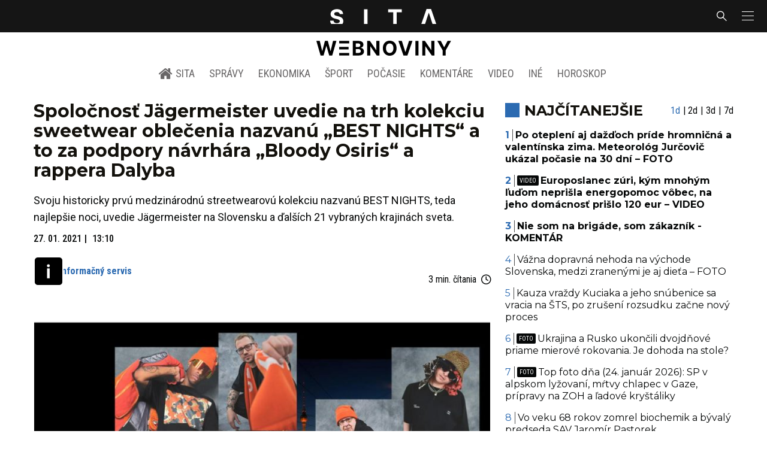

--- FILE ---
content_type: text/html; charset=utf-8
request_url: https://sita.sk/spolocnost-jagermeister-uvedie-na-trh-kolekciu-sweetwear-oblecenia-nazvanu-best-nights-a-to-za-podpory-navrhara-bloody-osiris-a-rappera-dalyba/
body_size: 18907
content:
<!doctype html>
<html data-n-head-ssr lang="sk" data-n-head="%7B%22lang%22:%7B%22ssr%22:%22sk%22%7D%7D">
  <head >
    <title>Spoločnosť Jägermeister uvedie na trh kolekciu sweetwear oblečenia nazvanú „BEST NIGHTS“ a to za podpory návrhára „Bloody Osiris“ a rappera Dalyba - SITA.sk</title><meta data-n-head="ssr" charset="utf-8"><meta data-n-head="ssr" data-hid="viewport" name="viewport" content="width=device-width, initial-scale=1, viewport-fit=cover"><meta data-n-head="ssr" data-hid="google-site-verification" name="google-site-verification" content="k7HbwVF1TUnWU4rwDPg0_SJNxB6O227n1kW9wl_xhv8"><meta data-n-head="ssr" data-hid="facebook-domain-verification" name="facebook-domain-verification" content="sgqh6wn9vlcj85ntcc8xfy32qgbdx2"><meta data-n-head="ssr" data-hid="robots" name="robots" content="max-image-preview:large"><meta data-n-head="ssr" data-hid="charset" charset="utf-8"><meta data-n-head="ssr" data-hid="mobile-web-app-capable" name="mobile-web-app-capable" content="yes"><meta data-n-head="ssr" data-hid="apple-mobile-web-app-title" name="apple-mobile-web-app-title" content="SITA.sk | Objektívne správy zo Slovenska a zahraničia"><meta data-n-head="ssr" data-hid="author" name="author" content="SITA Slovenská tlačová agentúra a.s."><meta data-n-head="ssr" data-hid="theme-color" name="theme-color" content="#086CB7"><meta data-n-head="ssr" data-hid="copyright" content="SITA s.r.o." name="copyright"><meta data-n-head="ssr" data-hid="news_keywords" content="Aktuálne správy, Best Nights, Jägermeister, Kolekcia oblečenia, PR" name="news_keywords"><meta data-n-head="ssr" data-hid="og:locale" content="sk_SK" property="og:locale"><meta data-n-head="ssr" data-hid="og:type" content="article" property="og:type"><meta data-n-head="ssr" data-hid="og:title" content="Spoločnosť Jägermeister uvedie na trh kolekciu sweetwear oblečenia nazvanú „BEST NIGHTS“ a to za podpory návrhára „Bloody Osiris“ a rappera Dalyba - SITA.sk" property="og:title"><meta data-n-head="ssr" data-hid="og:description" content="Svoju historicky prvú medzinárodnú streetwearovú kolekciu nazvanú BEST NIGHTS, teda najlepšie noci, uvedie Jägermeister na Slovensku a ďalších 21 vybraných kraj" property="og:description"><meta data-n-head="ssr" data-hid="description" content="Svoju historicky prvú medzinárodnú streetwearovú kolekciu nazvanú BEST NIGHTS, teda najlepšie noci, uvedie Jägermeister na Slovensku a ďalších 21 vybraných kraj" name="description"><meta data-n-head="ssr" data-hid="og:site_name" content="SITA.sk" property="og:site_name"><meta data-n-head="ssr" data-hid="article:tag" content="Best Nights" property="article:tag"><meta data-n-head="ssr" data-hid="article:section" content="Aktuálne správy" property="article:section"><meta data-n-head="ssr" data-hid="article:published_time" content="2021-01-27T13:10:38+01:00" property="article:published_time"><meta data-n-head="ssr" data-hid="article:modified_time" content="2021-01-27T13:10:45+01:00" property="article:modified_time"><meta data-n-head="ssr" data-hid="og:updated_time" content="2021-01-27T13:10:45+01:00" property="og:updated_time"><meta data-n-head="ssr" data-hid="fb:app_id" content="641384982725541" property="fb:app_id"><meta data-n-head="ssr" data-hid="og:image" content="https://cdn.sita.sk/sites/32/2021/01/new-project-1-1.jpg" property="og:image"><meta data-n-head="ssr" data-hid="og:image:secure_url" content="https://cdn.sita.sk/sites/32/2021/01/new-project-1-1.jpg" property="og:image:secure_url"><meta data-n-head="ssr" data-hid="og:image:width" content="1200" property="og:image:width"><meta data-n-head="ssr" data-hid="og:image:height" content="800" property="og:image:height"><link data-n-head="ssr" rel="icon" type="image/x-icon" href="/favicon.ico"><link data-n-head="ssr" rel="preconnect" href="https://sita.sk/"><link data-n-head="ssr" rel="preload" as="style" href="https://fonts.googleapis.com/css?family=Merriweather:400,700&amp;display=swap&amp;subset=latin-ext"><link data-n-head="ssr" rel="preload" as="style" href="https://fonts.googleapis.com/css?family=Roboto+Condensed:300,400,500,700&amp;display=swap&amp;subset=latin-ext"><link data-n-head="ssr" rel="preload" as="style" href="https://fonts.googleapis.com/css?family=Montserrat:300,400,500,700&amp;display=swap&amp;subset=latin-ext"><link data-n-head="ssr" rel="preload" as="style" href="https://fonts.googleapis.com/css?family=Roboto:300,400,500,700&amp;display=swap&amp;subset=latin-ext"><link data-n-head="ssr" data-hid="shortcut-icon" rel="shortcut icon" href="/_nuxt/icons/icon_64x64.4695fe.png"><link data-n-head="ssr" data-hid="apple-touch-icon" rel="apple-touch-icon" href="/_nuxt/icons/icon_512x512.4695fe.png" sizes="512x512"><link data-n-head="ssr" rel="manifest" href="/_nuxt/manifest.2f18a1ad.json" data-hid="manifest"><link data-n-head="ssr" rel="canonical" href="https://sita.sk/spolocnost-jagermeister-uvedie-na-trh-kolekciu-sweetwear-oblecenia-nazvanu-best-nights-a-to-za-podpory-navrhara-bloody-osiris-a-rappera-dalyba/"><script data-n-head="ssr" id="head-jsonld-organizer" data-hid="head-jsonld-organizer" type="application/ld+json">{"@type":"NewsMediaOrganization","@context":"http://schema.org","name":"SITA Slovenská tlačová agentúra","description":"Objektívne správy zo Slovenska a zahraničia","url":"https://sita.sk/","sameAs":["https://www.facebook.com/SITAwebnoviny","https://x.com/webnovinysk","https://www.instagram.com/sitawebnoviny/","https://www.youtube.com/@SITAagentura","https://www.tiktok.com/@sita_webnoviny","https://www.linkedin.com/company/sita-agentura/","https://t.me/sita_sk","https://news.google.com/publications/CAAqIAgKIhpDQklTRFFnTWFna0tCM05wZEdFdWMyc29BQVAB?hl=sk&gl=SK&ceid=SK%3Ask","https://sk.wikipedia.org/wiki/SITA_Slovensk%C3%A1_tla%C4%8Dov%C3%A1_agent%C3%BAra"],"logo":{"@type":"ImageObject","url":"https://cdn.sita.sk/sites/32/2025/08/sita-logo-1200x1200-1.png"}}</script><script data-n-head="ssr" id="head-jsonld-search" data-hid="head-jsonld-search" type="application/ld+json">{"@context":"https://schema.org","@type":"WebSite","url":"https://sita.sk/","potentialAction":[{"@type":"SearchAction","target":{"@type":"EntryPoint","urlTemplate":"https://sita.sk/vyhladavanie/?s={search_term_string}"},"query-input":"required name=search_term_string"}]}</script><script data-n-head="ssr" id="head-jsonld" data-hid="head-jsonld" type="application/ld+json">{"@context":"https://schema.org/","@type":"NewsArticle","mainEntityOfPage":{"@type":"WebPage","@id":"https://sita.sk/spolocnost-jagermeister-uvedie-na-trh-kolekciu-sweetwear-oblecenia-nazvanu-best-nights-a-to-za-podpory-navrhara-bloody-osiris-a-rappera-dalyba/"},"headline":"Spoločnosť Jägermeister uvedie na trh kolekciu sweetwear oblečenia nazvanú „BEST NIGHTS“ a to za podpory návr","image":["https://cdn.sita.sk/sites/32/2021/01/new-project-1-1.jpg"],"datePublished":"2021-01-27T13:10:38+01:00","dateModified":"2021-01-27T13:10:45+01:00","articleSection":"Aktuálne správy","keywords":"Best Nights, Jägermeister, Kolekcia oblečenia, PR","about":[{"@type":"Thing","name":"Best Nights","url":"https://sita.sk/tag/best-nights/"},{"@type":"Thing","name":"Jägermeister","url":"https://sita.sk/tag/jagermeister/"},{"@type":"Thing","name":"Kolekcia oblečenia","url":"https://sita.sk/tag/kolekcia-oblecenia/"},{"@type":"Thing","name":"PR","url":"https://sita.sk/tag/pr/"},{"@type":"Place","name":"Slovensko","url":"https://sita.sk/lokalita/slovensko/"}],"isAccessibleForFree":true,"author":{"@type":"Person","name":"Informačný servis"},"description":"Svoju historicky prvú medzinárodnú streetwearovú kolekciu nazvanú BEST NIGHTS, teda najlepšie noci, uvedie Jägermeister na Slovensku a ďalších 21 vybraných krajinách sveta.","publisher":{"@type":"NewsMediaOrganization","name":"SITA Slovenská tlačová agentúra","description":"Objektívne správy zo Slovenska a zahraničia","url":"https://sita.sk/","sameAs":["https://www.facebook.com/SITAwebnoviny","https://x.com/webnovinysk","https://www.instagram.com/sitawebnoviny/","https://www.youtube.com/@SITAagentura","https://www.tiktok.com/@sita_webnoviny","https://www.linkedin.com/company/sita-agentura/","https://t.me/sita_sk","https://news.google.com/publications/CAAqIAgKIhpDQklTRFFnTWFna0tCM05wZEdFdWMyc29BQVAB?hl=sk&gl=SK&ceid=SK%3Ask","https://sk.wikipedia.org/wiki/SITA_Slovensk%C3%A1_tla%C4%8Dov%C3%A1_agent%C3%BAra"],"logo":{"@type":"ImageObject","url":"https://cdn.sita.sk/sites/32/2025/08/sita-logo-1200x1200-1.png"}}}</script><script data-n-head="ssr" id="adsbygoogle-id" src="https://pagead2.googlesyndication.com/pagead/js/adsbygoogle.js?client=ca-pub-8122569195373301"></script><script data-n-head="ssr" id="google-publisher-tag-init-script">var PREBID_TIMEOUT = 1000;var googletag = googletag || {};googletag.cmd = googletag.cmd || [];var pbjs_AdUnits = [];var pbjs = pbjs || {};pbjs.que = pbjs.que || [];googletag.cmd.push(function() { googletag.pubads().disableInitialLoad(); });
      const pbjs_customPriceBuckests = {
        'buckets': [{
            'precision': 2,
            'min': 0,
            'max': 3,
            'increment': 0.01
          },
          {
            'precision': 2,
            'min': 3,
            'max': 8,
            'increment': 0.05
          },
          {
            'precision': 2,
            'min': 8,
            'max': 20,
            'increment': 0.5
          }
        ]
      };

      pbjs.que.push(function() {
        pbjs.express(); // Google Ad Manager Express module
        pbjs.setConfig({
          priceGranularity: pbjs_customPriceBuckests,
          useBidCache: true,
          debug: true,
          consentManagement: {
            gdpr: {
              cmpApi: 'iab',
              timeout: 8000,
              defaultGdprScope: true
            }
          }
        });
      });

      function initRequestBids() {
        if (pbjs.initAdserverSet) return;

        console.log('initRequestBids')
        pbjs.addAdUnits(pbjs_AdUnits);
        pbjs_AdUnits = [];

        pbjs.requestBids({
          bidsBackHandler: initAdserver,
          timeout: PREBID_TIMEOUT
        });
      }

      function initAdserver() {
        if (pbjs.initAdserverSet) return;
        pbjs.initAdserverSet = true;
        console.log('initAdserver')
        googletag.cmd.push(function() {
          pbjs.setTargetingForGPTAsync && pbjs.setTargetingForGPTAsync();
          googletag.enableServices();
          googletag.pubads().refresh();
        });
      }
      googletag.cmd.push(function(){
        googletag.pubads().setCentering(true)
        googletag.pubads().enableSingleRequest();
        googletag.pubads().enableLazyLoad({
          fetchMarginPercent: 100,
          renderMarginPercent: 100,
          mobileScaling: 2.0
        });
        googletag.pubads().setSafeFrameConfig({
          allowOverlayExpansion: true,
          allowPushExpansion: true,
          sandbox: true
        });
        // googletag.enableServices();
      });
    </script><script data-n-head="ssr" id="google-publisher-tag-lib-script" src="https://securepubads.g.doubleclick.net/tag/js/gpt.js"></script><script data-n-head="ssr" id="gemius-init-script">var pp_gemius_use_cmp = true;</script><script data-n-head="ssr" src="https://imasdk.googleapis.com/js/sdkloader/ima3.js"></script><link rel="preload" href="/_nuxt/0eeffc1.modern.js" as="script"><link rel="preload" href="/_nuxt/a4f75da.modern.js" as="script"><link rel="preload" href="/_nuxt/css/4619e51.css" as="style"><link rel="preload" href="/_nuxt/487dd9e.modern.js" as="script"><link rel="preload" href="/_nuxt/css/75f0ae8.css" as="style"><link rel="preload" href="/_nuxt/32872c7.modern.js" as="script"><link rel="preload" href="/_nuxt/1850045.modern.js" as="script"><link rel="preload" href="/_nuxt/a500201.modern.js" as="script"><link rel="preload" href="/_nuxt/e70e70e.modern.js" as="script"><link rel="preload" href="/_nuxt/css/3041de8.css" as="style"><link rel="preload" href="/_nuxt/e163fa2.modern.js" as="script"><link rel="preload" href="/_nuxt/4062395.modern.js" as="script"><link rel="stylesheet" href="/_nuxt/css/4619e51.css"><link rel="stylesheet" href="/_nuxt/css/75f0ae8.css"><link rel="stylesheet" href="/_nuxt/css/3041de8.css">
  </head>
  <body class="has-skin-sita" data-n-head="%7B%22class%22:%7B%22ssr%22:%22has-skin-sita%22%7D%7D">
    <div data-server-rendered="true" id="__nuxt"><!----><div id="__layout"><section class="body"><aside class="slidemenu"><nav role="navigation" aria-label="Bočná navigácia" class="menu"><form action="/vyhladavanie/?s=" method="GET" class="navbar-searchform search field has-addons"><div class="control"><input placeholder="Zadajte vyhľadávaný výraz" type="text" name="s" value="" class="input"> <!----></div> <div class="control"><button title="Odoslať" type="submit" class="button is-primary"><span class="icon icon-search"></span></button></div></form> <div class="login is-inverted overlaypreloader topbar-meta is-loading"><div><a href="http://predplatne.sita.sk/subscriptions/subscriptions/new" target="_blank" class="button is-small is-primary button-register">
      Registrácia
    </a></div> <div class="dropdown is-right is-hoverable"><div class="dropdown-trigger"><span aria-haspopup="true" aria-controls="dropdown-login" class="button login-button-account is-small">
        Prihlásenie
        </span></div> <div id="dropdown-login" class="login-dropdown dropdown-menu"><div class="overlaypreloader"><!----></div></div></div></div> <div class="slidemenu-inner"><!----> <div class="menu-list menu-list-highlight"><span class="pulsing-bullet"></span> <div class="card"><div class="card-header"><div class="card-header-title"><h4>
        Aktuálne správy
      </h4></div> <p class="card-header-icon"><span class="icon"><span class="header-icon" style="transition: all 450ms ease 0s;"><svg viewBox="0 0 129 129"><g><path d="M121.3 34.6c-1.6-1.6-4.2-1.6-5.8 0l-51 51.1-51.1-51.1c-1.6-1.6-4.2-1.6-5.8 0-1.6 1.6-1.6 4.2 0 5.8l53.9 53.9c.8.8 1.8 1.2 2.9 1.2 1 0 2.1-.4 2.9-1.2l53.9-53.9c1.7-1.6 1.7-4.2.1-5.8z"></path></g></svg></span></span></p></div> <div class="accordion-body"><div class="card-content"><!----></div></div></div></div> <div class="menu-list"><a href="/" aria-current="page" class="card-header-title no-child icon-link is-active"><div class="slidemenu-icon icon icon-home"></div> <h4>SITA.sk</h4></a></div> <div class="menu-list menu-list-sita"><div class="card"><div class="card-header"><div class="card-header-title"><h4>
        Správy
      </h4></div> <p class="card-header-icon"><span class="icon"><span class="header-icon" style="transition: all 450ms ease 0s;"><svg viewBox="0 0 129 129"><g><path d="M121.3 34.6c-1.6-1.6-4.2-1.6-5.8 0l-51 51.1-51.1-51.1c-1.6-1.6-4.2-1.6-5.8 0-1.6 1.6-1.6 4.2 0 5.8l53.9 53.9c.8.8 1.8 1.2 2.9 1.2 1 0 2.1-.4 2.9-1.2l53.9-53.9c1.7-1.6 1.7-4.2.1-5.8z"></path></g></svg></span></span></p></div> <div class="accordion-body"><div class="card-content"><!----></div></div></div> <div class="card"><div class="card-header"><div class="card-header-title"><h4>
        Ekonomika
      </h4></div> <p class="card-header-icon"><span class="icon"><span class="header-icon" style="transition: all 450ms ease 0s;"><svg viewBox="0 0 129 129"><g><path d="M121.3 34.6c-1.6-1.6-4.2-1.6-5.8 0l-51 51.1-51.1-51.1c-1.6-1.6-4.2-1.6-5.8 0-1.6 1.6-1.6 4.2 0 5.8l53.9 53.9c.8.8 1.8 1.2 2.9 1.2 1 0 2.1-.4 2.9-1.2l53.9-53.9c1.7-1.6 1.7-4.2.1-5.8z"></path></g></svg></span></span></p></div> <div class="accordion-body"><div class="card-content"><!----></div></div></div> <div class="card"><div class="card-header"><div class="card-header-title"><h4>
        Spoločnosť
      </h4></div> <p class="card-header-icon"><span class="icon"><span class="header-icon" style="transition: all 450ms ease 0s;"><svg viewBox="0 0 129 129"><g><path d="M121.3 34.6c-1.6-1.6-4.2-1.6-5.8 0l-51 51.1-51.1-51.1c-1.6-1.6-4.2-1.6-5.8 0-1.6 1.6-1.6 4.2 0 5.8l53.9 53.9c.8.8 1.8 1.2 2.9 1.2 1 0 2.1-.4 2.9-1.2l53.9-53.9c1.7-1.6 1.7-4.2.1-5.8z"></path></g></svg></span></span></p></div> <div class="accordion-body"><div class="card-content"><!----></div></div></div> <div class="card"><div class="card-header"><div class="card-header-title"><h4>
        Šport
      </h4></div> <p class="card-header-icon"><span class="icon"><span class="header-icon" style="transition: all 450ms ease 0s;"><svg viewBox="0 0 129 129"><g><path d="M121.3 34.6c-1.6-1.6-4.2-1.6-5.8 0l-51 51.1-51.1-51.1c-1.6-1.6-4.2-1.6-5.8 0-1.6 1.6-1.6 4.2 0 5.8l53.9 53.9c.8.8 1.8 1.2 2.9 1.2 1 0 2.1-.4 2.9-1.2l53.9-53.9c1.7-1.6 1.7-4.2.1-5.8z"></path></g></svg></span></span></p></div> <div class="accordion-body"><div class="card-content"><!----></div></div></div> <div class="card"><div class="card-header"><div class="card-header-title"><h4>
        Počasie
      </h4></div> <p class="card-header-icon"><span class="icon"><span class="header-icon" style="transition: all 450ms ease 0s;"><svg viewBox="0 0 129 129"><g><path d="M121.3 34.6c-1.6-1.6-4.2-1.6-5.8 0l-51 51.1-51.1-51.1c-1.6-1.6-4.2-1.6-5.8 0-1.6 1.6-1.6 4.2 0 5.8l53.9 53.9c.8.8 1.8 1.2 2.9 1.2 1 0 2.1-.4 2.9-1.2l53.9-53.9c1.7-1.6 1.7-4.2.1-5.8z"></path></g></svg></span></span></p></div> <div class="accordion-body"><div class="card-content"><!----></div></div></div> <div class="card"><div class="card-header"><div class="card-header-title"><h4>
        Video
      </h4></div> <p class="card-header-icon"><span class="icon"><span class="header-icon" style="transition: all 450ms ease 0s;"><svg viewBox="0 0 129 129"><g><path d="M121.3 34.6c-1.6-1.6-4.2-1.6-5.8 0l-51 51.1-51.1-51.1c-1.6-1.6-4.2-1.6-5.8 0-1.6 1.6-1.6 4.2 0 5.8l53.9 53.9c.8.8 1.8 1.2 2.9 1.2 1 0 2.1-.4 2.9-1.2l53.9-53.9c1.7-1.6 1.7-4.2.1-5.8z"></path></g></svg></span></span></p></div> <div class="accordion-body"><div class="card-content"><!----></div></div></div> <div class="card"><div class="card-header"><div class="card-header-title"><h4>
        Horoskopy
      </h4></div> <p class="card-header-icon"><span class="icon"><span class="header-icon" style="transition: all 450ms ease 0s;"><svg viewBox="0 0 129 129"><g><path d="M121.3 34.6c-1.6-1.6-4.2-1.6-5.8 0l-51 51.1-51.1-51.1c-1.6-1.6-4.2-1.6-5.8 0-1.6 1.6-1.6 4.2 0 5.8l53.9 53.9c.8.8 1.8 1.2 2.9 1.2 1 0 2.1-.4 2.9-1.2l53.9-53.9c1.7-1.6 1.7-4.2.1-5.8z"></path></g></svg></span></span></p></div> <div class="accordion-body"><div class="card-content"><!----></div></div></div> <div class="card"><div class="card-header"><div class="card-header-title"><h4>
        Zaujímavosti
      </h4></div> <p class="card-header-icon"><span class="icon"><span class="header-icon" style="transition: all 450ms ease 0s;"><svg viewBox="0 0 129 129"><g><path d="M121.3 34.6c-1.6-1.6-4.2-1.6-5.8 0l-51 51.1-51.1-51.1c-1.6-1.6-4.2-1.6-5.8 0-1.6 1.6-1.6 4.2 0 5.8l53.9 53.9c.8.8 1.8 1.2 2.9 1.2 1 0 2.1-.4 2.9-1.2l53.9-53.9c1.7-1.6 1.7-4.2.1-5.8z"></path></g></svg></span></span></p></div> <div class="accordion-body"><div class="card-content"><!----></div></div></div> <div class="card"><div class="card-header"><div class="card-header-title"><h4>
        Fotogalérie
      </h4></div> <p class="card-header-icon"><span class="icon"><span class="header-icon" style="transition: all 450ms ease 0s;"><svg viewBox="0 0 129 129"><g><path d="M121.3 34.6c-1.6-1.6-4.2-1.6-5.8 0l-51 51.1-51.1-51.1c-1.6-1.6-4.2-1.6-5.8 0-1.6 1.6-1.6 4.2 0 5.8l53.9 53.9c.8.8 1.8 1.2 2.9 1.2 1 0 2.1-.4 2.9-1.2l53.9-53.9c1.7-1.6 1.7-4.2.1-5.8z"></path></g></svg></span></span></p></div> <div class="accordion-body"><div class="card-content"><!----></div></div></div> <div class="card"><div class="card-header"><div class="card-header-title"><h4>
        Magazíny
      </h4></div> <p class="card-header-icon"><span class="icon"><span class="header-icon" style="transition: all 450ms ease 0s;"><svg viewBox="0 0 129 129"><g><path d="M121.3 34.6c-1.6-1.6-4.2-1.6-5.8 0l-51 51.1-51.1-51.1c-1.6-1.6-4.2-1.6-5.8 0-1.6 1.6-1.6 4.2 0 5.8l53.9 53.9c.8.8 1.8 1.2 2.9 1.2 1 0 2.1-.4 2.9-1.2l53.9-53.9c1.7-1.6 1.7-4.2.1-5.8z"></path></g></svg></span></span></p></div> <div class="accordion-body"><div class="card-content"><!----></div></div></div></div> <div class="menu-list"><div class="card"><div class="card-header"><div class="card-header-title"><h4>
        Skupina SITA
      </h4></div> <p class="card-header-icon"><span class="icon"><span class="header-icon" style="transition: all 450ms ease 0s;"><svg viewBox="0 0 129 129"><g><path d="M121.3 34.6c-1.6-1.6-4.2-1.6-5.8 0l-51 51.1-51.1-51.1c-1.6-1.6-4.2-1.6-5.8 0-1.6 1.6-1.6 4.2 0 5.8l53.9 53.9c.8.8 1.8 1.2 2.9 1.2 1 0 2.1-.4 2.9-1.2l53.9-53.9c1.7-1.6 1.7-4.2.1-5.8z"></path></g></svg></span></span></p></div> <div class="accordion-body"><div class="card-content"><!----></div></div></div></div> <div class="menu-list"><a href="https://sita.ecomailapp.cz/public/subscribe/6/3fdfd544852ed7431aa64f3b9481afb9" target="_blank" class="card-header-title no-child"><h4>Newsletter</h4></a></div> <nav role="navigation" aria-label="Sociálne siete"><ul class="social-icons"><li><a href="https://www.facebook.com/SITAwebnoviny" target="_blank" aria-label="SITA na Facebooku (otvorí sa v novom okne)" class="social-icon"><div class="icon icon-facebook-round"></div></a></li> <li><a href="https://x.com/webnovinysk" target="_blank" aria-label="SITA na sieti X (otvorí sa v novom okne)" class="social-icon"><div class="icon icon-twitter-x"></div></a></li> <li><a href="https://www.instagram.com/sitawebnoviny/" target="_blank" aria-label="SITA na Instagrame (otvorí sa v novom okne)" class="social-icon"><div class="icon icon-instagram-square"></div></a></li> <li><a href="https://www.youtube.com/@SITAagentura" target="_blank" aria-label="SITA na YouTube (otvorí sa v novom okne)" class="social-icon"><div class="icon icon-youtube-round"></div></a></li> <li><a href="https://www.tiktok.com/@sita_webnoviny" target="_blank" aria-label="SITA na TikToku (otvorí sa v novom okne)" class="social-icon"><div class="icon icon-tiktok-round"></div></a></li> <li><a href="https://www.linkedin.com/company/sita-agentura/" target="_blank" aria-label="SITA na LinkedIn (otvorí sa v novom okne)" class="social-icon"><div class="icon icon-linkedin-round"></div></a></li></ul></nav></div></nav></aside> <div class="topbar-wrap"><div class="topbar is-touch-padding"><!----> <div class="topbar-start"></div> <div class="topbar-center"><div class="topbar-brand"><a href="/" aria-current="page" class="is-active"><img src="/assets/images/logo/sita.svg?1" alt="SITA" height="22" width="175" class="topbar-brand-img"></a></div></div> <div class="topbar-end"><div class="navbar-search navbar-end"><a class="icon-search navbar-item"></a></div> <a class="navbar-item navbar-menu_burger topbar-menu-toggle"><span role="button" aria-label="menu" aria-expanded="false" class="navbar-burger"><span aria-hidden="true"></span> <span aria-hidden="true"></span> <span aria-hidden="true"></span></span></a></div></div></div> <header class="header"><!----> <div class="navbar is-header"><div class="container"><div class="navbar-center"><div class="navbar-brand"><a href="/" aria-current="page" class="navbar-item is-logo is-active"><img src="/assets/images/logo/webnoviny.svg" alt="SITA logo" height="25" width="177" class="navbar-logo-sita sita-only-logo"> <!----></a></div></div></div></div> <nav role="navigation" aria-label="Hlavná navigácia" class="navbar is-menu"><div class="container"><div class="navbar-menu navbar-menu-main"><div class="navbar-center"><a href="/" class="navbar-item is-tab"><div class="navbar-icon icon icon-home"></div>
    SITA
  </a> <div class="navbar-item has-dropdown is-hoverable"><a href="/kategoria/spravy/" class="navbar-link is-arrowless is-tab">
      Správy
    </a> <div class="navbar-dropdown"><a href="/kl/spravy/svet/" class="navbar-item">
        Správy zo sveta
      </a> <a href="/kl/spravy/slovensko/" class="navbar-item">
        Správy zo Slovenska
      </a> <a href="/kl/politika/slovensko/" class="navbar-item">
        Politika zo Slovenska
      </a> <a href="/kl/politika/svet/" class="navbar-item">
        Politika zo sveta
      </a> <a href="/kategoria/spravy/filantropia/" class="navbar-item">
        Filantropia
      </a> <a href="/vskolstve/" class="navbar-item">
        Školstvo
      </a> <a href="/nasvidiek/" class="navbar-item">
        Vidiek
      </a></div></div> <div class="navbar-item has-dropdown is-hoverable"><a href="/kategoria/ekonomika/" class="navbar-link is-arrowless is-tab">
      Ekonomika
    </a> <div class="navbar-dropdown"><a href="/kl/ekonomika/slovensko/" class="navbar-item">
        Ekonomika zo Slovenska
      </a> <a href="/kl/ekonomika/svet/" class="navbar-item">
        Ekonomika zo Sveta
      </a> <a href="/venergetike/" class="navbar-item">
        Energetika
      </a> <a href="/vofinanciach/" class="navbar-item">
        Financie
      </a> <a href="/vzdravotnictve/" class="navbar-item">
        Zdravotníctvo
      </a> <a href="/nasadoprava/" class="navbar-item">
        Doprava
      </a> <a href="/byvaniehrou/" class="navbar-item">
        Bývanie
      </a></div></div> <div class="navbar-item has-dropdown is-hoverable"><a href="/kategoria/sport/" class="navbar-link is-arrowless is-tab">
      Šport
    </a> <div class="navbar-dropdown"><a href="/kategoria/sport/futbal/" class="navbar-item">
        Futbal
      </a> <a href="/kategoria/sport/hokej/" class="navbar-item">
        Hokej
      </a> <a href="/kategoria/sport/tenis/" class="navbar-item">
        Tenis
      </a> <a href="/kategoria/sport/lyzovanie/" class="navbar-item">
        Lyžovanie
      </a> <a href="/kategoria/sport/ostatne-sporty/" class="navbar-item">
        Ostatné športy
      </a></div></div> <div class="navbar-item has-dropdown is-hoverable"><a href="/pocasie/slovensko/dnes/" class="navbar-link is-arrowless is-tab">
      Počasie
    </a></div> <div class="navbar-item has-dropdown is-hoverable"><a href="/tag/nazory-a-komentare/" class="navbar-link is-arrowless is-tab">
      Komentáre
    </a></div> <div class="navbar-item has-dropdown is-hoverable"><a href="/tv/" class="navbar-link is-arrowless is-tab">
      Video
    </a></div> <div class="navbar-item has-dropdown is-hoverable is-hidden-touch"><a href="#" class="navbar-link is-arrowless is-tab">
      Iné
    </a> <div class="navbar-dropdown"><a href="/blog/" class="navbar-item">
        Blog
      </a> <a href="/byvaniehrou/" class="navbar-item">
        Bývanie
      </a> <a href="/cestujsi/" class="navbar-item">
        Cestovanie
      </a> <a href="/kategoria/kultura/" class="navbar-item">
        Kultúra
      </a> <a href="/kategoria/zaujimavosti/" class="navbar-item">
        Zaujímavosti
      </a> <a href="/kategoria/zdravie/" class="navbar-item">
        Zdravie
      </a> <a href="/kategoria/zena/" class="navbar-item">
        Žena
      </a> <a href="/casova-os/" class="navbar-item">
        Aktuálne správy
      </a> <a href="/tag/rozhovory/" class="navbar-item">
        Rozhovory
      </a></div></div> <div class="navbar-item has-dropdown is-hoverable"><a href="/horoskop/" class="navbar-link is-arrowless is-tab">
      Horoskop
    </a></div></div></div></div></nav> <!----></header> <div class="branding branding-wide"><div class="branding-left"><!----></div> <div class="branding-right"><!----></div> <!----></div> <div class="container"><div class="notification is-danger is-browsersupport">
    Používate <strong>zastaralý</strong> prehliadač, stránka sa Vám nemusí
    zobraziť správne. Odporúčame
    <a href="http://browsehappy.com/" target="_blank" rel="noopener">stiahnuť nový prehliadač tu</a>.
  </div></div> <!----> <main class="main is-default post-redesign"><div class="main-container container"><div class="post-redesign-content"><article class="main-content entry is-article post-1565780"><!----> <!----> <header class="entry-heading"><h1 class="entry-title title">Spoločnosť Jägermeister uvedie na trh kolekciu sweetwear oblečenia nazvanú „BEST NIGHTS“ a to za podpory návrhára „Bloody Osiris“ a rappera Dalyba</h1> <div class="entry-excerpt">Svoju historicky prvú medzinárodnú streetwearovú kolekciu nazvanú BEST NIGHTS, teda najlepšie noci, uvedie Jägermeister na Slovensku a ďalších 21 vybraných krajinách sveta.</div> <div class="entry-meta entry-meta-dates"><div class="entry-meta-dates-created"><time datetime="2021-01-27T13:10:38+01:00" class="entry-meta-item entry-meta-date">27. 01. 2021</time> <time datetime="2021-01-27T13:10:38+01:00" class="entry-meta-item entry-meta-date">13:10</time></div> <!----></div> <div class="entry-top-meta is-flex"><div class="entry-authormeta entry-authormeta-multiple is-flex"><div class="entry-authormeta-images is-flex"><div class="entry-authormeta-image image"><span><img src="https://cdn.sita.sk/sites/32/2020/03/informacny-servis-225x225.jpg" alt="Informačný servis" width="50" height="50"></span></div></div> <div class="entry-authormeta-single-name"><div><div class="entry-authormeta-namewrap"><strong class="entry-authormeta-name">Informačný servis</strong></div></div> <!----></div></div> <div class="article-meta is-flex"><div class="article-length">
    3 min. čítania
    <div class="icon icon-clock"></div></div> <!----></div></div> <div class="entry-image image is-featured"><img src="https://cdn.sita.sk/sites/32/2021/01/new-project-1-1-768x504.jpg" alt="New project 1 1.jpg" width="768" height="504" class="image-img"> <div class="image-caption"><span class="image-caption-caption">Kolekcia Jägermeister BEST NIGHTS: Kampaň podporujú medzinárodné módne talenty, ktoré v jej rámci pôsobia ako modely a modelky, a taktiež pre kampaň natáčajú vlastné videá.</span> <span class="image-caption-copyright">Foto: Jägermeister</span></div></div> <div class="is-flex entry-meta-share"><div class="entry-meta entry-meta-links"><span class="entry-meta-item entry-meta-locations"><a href="/lokalita/slovensko/" rel="category tag" class="link">Slovensko
    </a></span> <span class="entry-meta-item entry-meta-categories"><a href="/kategoria/spravy/" rel="category tag" class="link">Aktuálne správy
    </a></span> <!----> <span class="entry-meta-item entry-meta-categories"><a href="/kl/spravy/slovensko/" rel="category tag" class="link">Aktuálne správy z lokality Slovensko
    </a></span></div> <div class="entry-share-redesign"><div class="is-hidden-desktop"><button class="share-button"><div class="icon icon-share2"></div>
      Zdieľať
    </button></div> <button class="share-button is-hidden-touch"><div class="icon icon-share2"></div>
    Zdieľať
  </button> <!----></div></div> <!----></header> <main class="entry-main"><div class="content entry-content wp-content"><div class="wp-content-inner"><ul><li>Prvé medzinárodné predstavenie streetwear oblečenia od spoločnosti Jägermeister.</li><li>Súčasťou kampane je módna ikona Bloody Osiris a taktiež slovenský rapper Dalyb.</li><li>Limitovaná kolekcia BEST NIGHTS bude k dispozícii od 31. januára 2021 výhradne na webe <a href="https://www.jagermeister.com/en" target="_blank" rel="noopener nofollow">bestnights.com</a>.</li></ul><p>Svoju historicky prvú medzinárodnú streetwearovú kolekciu nazvanú BEST NIGHTS, teda najlepšie noci, uvedie Jägermeister na Slovensku a ďalších 21 vybraných krajinách sveta. Kampaň BEST NIGHTS <strong>podporuje newyorský návrhár Bloody Osiris</strong> a rada ďalších kreatívcov z medzinárodnej streatwearovej scény. Okrem iného aj <strong>rapper Dalyb zo Slovenska</strong>, ktorý patrí medzi najrešpektovanejšie mená na slovenskej i českej rapovej scéne</p><!----><p>„<em>Je mi veľkou cťou, že som bol vybraný k spolupráci pri  príležitosti tejto kolekcie. Som teda rád, že môžem byť toho súčasťou. Skutočne ma baví myšlienka spojiť sa so zaujímavými ľuďmi v jednej kampani a byť prvý, kto ukáže svetu novú streetwear kolekciu</em>„, hovorí Dalyb.</p><p>Kolekcia BEST NIGHTS kombinuje prvky značky Jägermeister, pouličnej módy a aspekty nočného života vo forme dvanástich exkluzívnych kúskov streetwear oblečenia. Každý kus obsahuje súradnice hlavného sídla spoločnosti Jägermeister vo Wolfenbüttelu v Nemecku, ktoré sa prelínajú celou kolekciou ako jedinečný a nezameniteľný symbol a zároveň ako nenápadná referencia značky.</p><p>Čo sa týka výroby, uprednostnil Jägermeister vysoko kvalitné materiály. Tkanina je vyrobená zo 100% bio bavlny certifikovanej podľa štandardu Organic Cotton Standard (OCS), pričom každý kus je vyrobený v EÚ. Maskáčové tričko so špeciálnou funkciou naviac doplňuje súčasnú kolekciu BEST NIGHTS a vytvára interaktívny zážitok: použitím Instagram AR filtra môžu užívatelia v potlači odhaliť skryté prvky.</p><p>Kolekcia má ukázať smer a doručiť správu, že tie najlepšie noci nášho života budeme v hudobných kluboch a na koncertoch opäť čoskoro zažívať spoločne. Každý kúsok oblečenia zdôrazňuje význam najlepšej noci s priateľmi. Svojim dizajnom je kolekcia cielená na fanúšikov steetwear módy.</p><p>Okrem toho dá spoločnosť Jägermeister jedno euro z každej objednávky medzinárodnej kultúrnej platforme a streamujúcemu kolektívu United We Stream, ktorý sa snaží podporovať klubovú kultúru behom tejto celosvetovej krízy.<!----></p><h2><strong>Sami, ale spolu – kolekcia BEST NIGHTS spája</strong></h2><p>Medzinárodnú kampaň BEST NIGHTS podporujú aj ďalšie módne talenty. Mimo iného napríklad modelka a návrhárka Lisa Anckarmanová (Švédsko), bloger a odborník na tenisky Christopher Blumenthal (Nemecko) a „pravdepodobne najstarší streetwear influencer na zemi“ Alojz Abram alias Gramps (Nemecko).</p><p>Kvôli súčasnej pandémii koronavírusu nepredstavujú medzinárodné talenty iba modely kolekcie, ale taktiež pre kampaň natáčajú vlastné videá. Za tým účelom poslala spoločnosť Jägermeister každému z nich samostatný set na natáčanie. Kombinácie kúskov z kolekcie BEST NIGHTS s vlastným  jedinečným štýlom umelcov budú predstavené v rámci medzinárodnej kampane na sociálnych sieťach spoločnosti Jägermeister i samotných umelcov</p><p>Dosť obmedzený počet kusov bude exkluzívne k zadováženiu od 31. januára 2021 na webe  www.<a href="https://www.jagermeister.com/en" target="_blank" rel="noopener nofollow">bestnights.com</a> na Slovensku a 21 ďalších krajinách v Európe, v Severnej Amerike, Južnej Afrike a Ázii (Tchaj-wan).<!----></p><p>Kolekcia BEST NIGHTS a s ňou súvisiaca kampaň boli vyvinuté a realizované v spolupráci s nemeckou agentúrou la red Berlin.</p><div class="entry-image image"><img loading="lazy" src="https://cdn.sita.sk/sites/32/2021/01/screenshot_11.jpg" alt="Screenshot_11.jpg" class="image-img"> <div class="image-caption"><span class="image-caption-caption">Kolekciu BEST NIGHTS okrem iného podporujú Bloody Osiris (NY) a rapper Dalyb (SK).</span> <span class="image-caption-copyright">Foto: Jägermeister</span></div></div><h3><strong>Ospoločnosti Jägermeister</strong></h3><p>Mast-Jägermeister SE je firma pevne zakorenená v meste Wolfenbüttel v Dolnom Sasku. Iba tam vyrába Jägermeister, bylinný likér s jeleňom – a najväčšiu nemeckú alkoholickú značku. Jägermeister po prvýkrát vznikol pred viac ako 80 rokmi. Je založený na tajnom recepte, ktorý pozostáva z 56 rôznych bylín, kvetov a koreňov. V roku 2019 predala spoločnosť Mast-Jägermeister SE viac ako 8,5 milióna deväťlitrových kartónov s Jägermeisterom (109,5 mil. fliaš o objeme 0,7 l) vo viac ako 145 krajinách. Čo znamená, že Jägermeister dosiahol deviatej pozície v konečnom hodnotení agentúry Impact International v top 100 prémiových liehovín, čím sa opiera o pozíciu najúspešnejšieho bylinného likéru na svete.</p><p>Informačný servis<!----></p></div></div> <div class="is-flex entry-social-share"><div class="social-follow-container"><!----> <!----> <!----> <!----> <!----></div> <div class="newsletter-redesign"><button class="newsletter-button"><div class="icon icon-mail4"></div>
    Odber noviniek
  </button> <!----></div> <div class="entry-share-redesign"><div class="is-hidden-desktop"><button class="share-button"><div class="icon icon-share2"></div>
      Zdieľať
    </button></div> <button class="share-button is-hidden-touch"><div class="icon icon-share2"></div>
    Zdieľať
  </button> <!----></div></div> <!----> <!----> <div class="entry-tags tags are-large"><strong class="tags-title">Okruhy tém:</strong> <a href="/tag/best-nights/" rel="category tag" class="entry-tags-item tag link has-tag-separator">Best Nights
  </a><a href="/tag/jagermeister/" rel="category tag" class="entry-tags-item tag link has-tag-separator">Jägermeister
  </a><a href="/tag/kolekcia-oblecenia/" rel="category tag" class="entry-tags-item tag link has-tag-separator">Kolekcia oblečenia
  </a><a href="/tag/pr/" rel="category tag" class="entry-tags-item tag link has-tag-separator">PR
  </a></div> <!----> <!----> <!----> <div class="is-flex margin-top-two bottom-border"><div class="sendtip">
  Máte tip na článok?
  <a href="/tipy-na-clanky/" class="sendtip-link">Napíšte nám TU</a></div> <div class="entry-report-problem"><a href="mailto:webredakcia@sita.sk?subject=Report chyby na SITA.sk&amp;body=Dobry%20den,%0AMate%20chybu%20na%20adrese%0A%0Ahttps://sita.sk/spolocnost-jagermeister-uvedie-na-trh-kolekciu-sweetwear-oblecenia-nazvanu-best-nights-a-to-za-podpory-navrhara-bloody-osiris-a-rappera-dalyba/%0A%0AChyba%20sa%20prejavuje%20takto:%0A%5Bpros%C3%ADm%20rozp%C3%ADsa%C5%A5%20a%20nap%C3%ADsa%C5%A5%20aj%20n%C3%A1zov%20a%20verziu%20prehliada%C4%8Da%5D%0A%0A" class="link has-text-danger"><small class="icon icon-notification"></small>
          Nahlásiť problém
        </a></div></div> <div id="taboola-recommended" class="has-text-right taboola-recommended"></div> <div class="widget articles-new"><h2 class="widget-title-wrap hr"><span class="widget-title hr-item title">Najnovšie na SITA.sk</span></h2> <div class="is-hidden-touch"><div class="articlelist is-style-three-grid"><div class="articlelist-item"><article class="media is-style-grid-small"><figure><a href="/nasadoprava/poprad-spajaju-so-zakopanym-a-novym-targom-pravidelne-autobusove-linky-maju-podporit-turizmus/" class="media-image image"><img loading="lazy" src="https://cdn.sita.sk/sites/32/2023/10/titulka-autobus-672x448.jpg" alt="Vodič, autobus" width="672" height="448"> <!----></a></figure> <header class="media-header"><h2 class="media-title title"><a href="/nasadoprava/poprad-spajaju-so-zakopanym-a-novym-targom-pravidelne-autobusove-linky-maju-podporit-turizmus/" class="link media-link">Poprad spájajú so Zakopaným a Novým Targom pravidelné autobusové linky, majú podporiť turizmus
      </a></h2> <small class="media-author"><a href="/author/krissak/" class="media-author-link">Ivan Kriššák
    </a></small></header></article></div><div class="articlelist-item"><article class="media is-style-grid-small"><figure><a href="/vojenske-cvicenia-maju-ukazat-pripravenost-krajiny-a-odradit-usa-od-pripadnej-agresie-povedal-kubansky-prezident/" class="media-image image"><img loading="lazy" src="https://cdn.sita.sk/sites/32/2026/01/cuba_us_venezuela_19650-672x448.jpg" alt="" width="672" height="448"> <!----></a></figure> <header class="media-header"><h2 class="media-title title"><a href="/vojenske-cvicenia-maju-ukazat-pripravenost-krajiny-a-odradit-usa-od-pripadnej-agresie-povedal-kubansky-prezident/" class="link media-link">Kubánski tankisti sa cvičia, aby odradili USA od prípadnej agresie
      </a></h2> <small class="media-author"><a href="/author/tamaraponomarova/" class="media-author-link">Tamara Ponomarova
    </a></small></header></article></div><div class="articlelist-item"><article class="media is-style-grid-small"><figure><a href="/vtechnologiach/slovensko-drzi-krok-s-europou-v-pouzivani-internetu-najviac-ho-ludia-vyuzivaju-na-komunikaciu-a-nakupy/" class="media-image image"><img loading="lazy" src="https://cdn.sita.sk/sites/32/2021/10/gettyimages-1205703732-scaled-672x448.jpg" alt="Facebook, sociálne siete, počítač" width="672" height="448"> <!----></a></figure> <header class="media-header"><h2 class="media-title title"><a href="/vtechnologiach/slovensko-drzi-krok-s-europou-v-pouzivani-internetu-najviac-ho-ludia-vyuzivaju-na-komunikaciu-a-nakupy/" class="link media-link">Slovensko drží krok s Európou v používaní internetu, najviac ho ľudia využívajú na komunikáciu a nákupy
      </a></h2> <small class="media-author"><a href="/author/boristytykalo/" class="media-author-link">Boris Tytykalo
    </a></small></header></article></div><div class="articlelist-item"><article class="media is-style-grid-small"><figure><a href="/mensik-nenastupi-proti-10-nasobnemu-vitazovi-djokovicovi-zradili-ho-brusne-svaly/" class="media-image image"><img loading="lazy" src="https://cdn.sita.sk/sites/32/2026/01/australian_open_tennis_18690-672x448.jpg" alt="Australian Open: Jakub Menšík" width="672" height="448"> <!----></a></figure> <header class="media-header"><h2 class="media-title title"><a href="/mensik-nenastupi-proti-10-nasobnemu-vitazovi-djokovicovi-zradili-ho-brusne-svaly/" class="link media-link">Menšík nenastúpi proti 10-násobnému víťazovi Djokovičovi. Zradili ho brušné svaly
      </a></h2> <small class="media-author"><a href="/author/ondrejkassa/" class="media-author-link">Ondrej Kašša
    </a></small></header></article></div><div class="articlelist-item"><article class="media is-style-grid-small"><figure><a href="/hlas-nema-v-plane-menit-svojho-predsedu-tvrdi-sakova-a-vyjadrila-sa-aj-k-ferencakovi-a-kmecovi/" class="media-image image"><img loading="lazy" src="https://cdn.sita.sk/sites/32/2026/01/665afed3151ac237987716-scaled-1-672x448.jpg" alt="Matúš Šutaj Eštok" width="672" height="448"> <!----></a></figure> <header class="media-header"><h2 class="media-title title"><a href="/hlas-nema-v-plane-menit-svojho-predsedu-tvrdi-sakova-a-vyjadrila-sa-aj-k-ferencakovi-a-kmecovi/" class="link media-link">Hlas nemá v pláne meniť svojho predsedu, tvrdí Saková a vyjadrila sa aj k Ferenčákovi a Kmecovi
      </a></h2> <small class="media-author"><a href="/author/salek/" class="media-author-link">Martin Šálek
    </a></small></header></article></div><div class="articlelist-item"><article class="media is-style-grid-small"><figure><a href="/vpriemysle/priemyselno-logisticky-park-v-kosiciach-ma-prveho-najomcu-subdodavatela-automobilky-volvo/" class="media-image image"><img loading="lazy" src="https://cdn.sita.sk/sites/32/2021/03/volvo_all_electric_2030_92953-9ec5e1e1735b443c80255ee49919a24e-scaled-1-672x448.jpg" alt="Volvo" width="672" height="448"> <!----></a></figure> <header class="media-header"><h2 class="media-title title"><a href="/vpriemysle/priemyselno-logisticky-park-v-kosiciach-ma-prveho-najomcu-subdodavatela-automobilky-volvo/" class="link media-link">Priemyselno-logistický park v Košiciach má prvého nájomcu, subdodávateľa automobilky Volvo
      </a></h2> <small class="media-author"><a href="/author/ambrova/" class="media-author-link">Slávka Ambrová
    </a></small></header></article></div></div></div> <div class="is-hidden-desktop"><div class="articlelist"><div class="articlelist-item"><article class="media is-default is-style-4-redesign"><figure class="media-left"><a href="/nasadoprava/poprad-spajaju-so-zakopanym-a-novym-targom-pravidelne-autobusove-linky-maju-podporit-turizmus/" class="media-image image"><img loading="lazy" src="https://cdn.sita.sk/sites/32/2023/10/titulka-autobus-312x208.jpg" alt="Vodič, autobus" width="312" height="208"> <!----></a></figure> <header class="media-content"><h2 class="media-title title"><a href="/nasadoprava/poprad-spajaju-so-zakopanym-a-novym-targom-pravidelne-autobusove-linky-maju-podporit-turizmus/" class="link media-link">Poprad spájajú so Zakopaným a Novým Targom pravidelné autobusové linky, majú podporiť turizmus
      </a></h2> <!----></header></article></div><div class="articlelist-item"><article class="media is-default is-style-4-redesign"><figure class="media-left"><a href="/vojenske-cvicenia-maju-ukazat-pripravenost-krajiny-a-odradit-usa-od-pripadnej-agresie-povedal-kubansky-prezident/" class="media-image image"><img loading="lazy" src="https://cdn.sita.sk/sites/32/2026/01/cuba_us_venezuela_19650-312x208.jpg" alt="" width="312" height="208"> <!----></a></figure> <header class="media-content"><h2 class="media-title title"><a href="/vojenske-cvicenia-maju-ukazat-pripravenost-krajiny-a-odradit-usa-od-pripadnej-agresie-povedal-kubansky-prezident/" class="link media-link">Kubánski tankisti sa cvičia, aby odradili USA od prípadnej agresie
      </a></h2> <!----></header></article></div><div class="articlelist-item"><article class="media is-default is-style-4-redesign"><figure class="media-left"><a href="/vtechnologiach/slovensko-drzi-krok-s-europou-v-pouzivani-internetu-najviac-ho-ludia-vyuzivaju-na-komunikaciu-a-nakupy/" class="media-image image"><img loading="lazy" src="https://cdn.sita.sk/sites/32/2021/10/gettyimages-1205703732-scaled-312x208.jpg" alt="Facebook, sociálne siete, počítač" width="312" height="208"> <!----></a></figure> <header class="media-content"><h2 class="media-title title"><a href="/vtechnologiach/slovensko-drzi-krok-s-europou-v-pouzivani-internetu-najviac-ho-ludia-vyuzivaju-na-komunikaciu-a-nakupy/" class="link media-link">Slovensko drží krok s Európou v používaní internetu, najviac ho ľudia využívajú na komunikáciu a nákupy
      </a></h2> <!----></header></article></div><div class="articlelist-item"><article class="media is-default is-style-4-redesign"><figure class="media-left"><a href="/mensik-nenastupi-proti-10-nasobnemu-vitazovi-djokovicovi-zradili-ho-brusne-svaly/" class="media-image image"><img loading="lazy" src="https://cdn.sita.sk/sites/32/2026/01/australian_open_tennis_18690-312x208.jpg" alt="Australian Open: Jakub Menšík" width="312" height="208"> <!----></a></figure> <header class="media-content"><h2 class="media-title title"><a href="/mensik-nenastupi-proti-10-nasobnemu-vitazovi-djokovicovi-zradili-ho-brusne-svaly/" class="link media-link">Menšík nenastúpi proti 10-násobnému víťazovi Djokovičovi. Zradili ho brušné svaly
      </a></h2> <!----></header></article></div><div class="articlelist-item"><article class="media is-default is-style-4-redesign"><figure class="media-left"><a href="/hlas-nema-v-plane-menit-svojho-predsedu-tvrdi-sakova-a-vyjadrila-sa-aj-k-ferencakovi-a-kmecovi/" class="media-image image"><img loading="lazy" src="https://cdn.sita.sk/sites/32/2026/01/665afed3151ac237987716-scaled-1-312x208.jpg" alt="Matúš Šutaj Eštok" width="312" height="208"> <!----></a></figure> <header class="media-content"><h2 class="media-title title"><a href="/hlas-nema-v-plane-menit-svojho-predsedu-tvrdi-sakova-a-vyjadrila-sa-aj-k-ferencakovi-a-kmecovi/" class="link media-link">Hlas nemá v pláne meniť svojho predsedu, tvrdí Saková a vyjadrila sa aj k Ferenčákovi a Kmecovi
      </a></h2> <!----></header></article></div><div class="articlelist-item"><article class="media is-default is-style-4-redesign"><figure class="media-left"><a href="/vpriemysle/priemyselno-logisticky-park-v-kosiciach-ma-prveho-najomcu-subdodavatela-automobilky-volvo/" class="media-image image"><img loading="lazy" src="https://cdn.sita.sk/sites/32/2021/03/volvo_all_electric_2030_92953-9ec5e1e1735b443c80255ee49919a24e-scaled-1-312x208.jpg" alt="Volvo" width="312" height="208"> <!----></a></figure> <header class="media-content"><h2 class="media-title title"><a href="/vpriemysle/priemyselno-logisticky-park-v-kosiciach-ma-prveho-najomcu-subdodavatela-automobilky-volvo/" class="link media-link">Priemyselno-logistický park v Košiciach má prvého nájomcu, subdodávateľa automobilky Volvo
      </a></h2> <!----></header></article></div></div></div></div></main> <footer class="entry-main"> <!----></footer></article></div> <div class="main-sidebar"><!----> <!----> <div class="widget top-articles"><div class="widget-title-wrap hr"><div class="hr-item"><h2 class="widget-title title">Najčítanejšie</h2></div> <div class="hr-right piped"><span class="piped-item"><a class="piped-link is-active">1d</a></span><span class="piped-item"><a class="piped-link">2d</a></span><span class="piped-item"><a class="piped-link">3d</a></span><span class="piped-item"><a class="piped-link">7d</a></span></div></div> <div class="widget-content"><div class="articlelist"><div class="articlelist-item"><article class="media is-style-2"><header class="media-content"><h2 data-appendtextbefore="1" class="media-title title"><a href="/pride-hromnicna-a-valentinska-zima-meteorolog-jurcovic-ukazal-pocasie-na-30-dni-foto/" class="link media-link"><!---->Po oteplení aj dažďoch príde hromničná a valentínska zima. Meteorológ Jurčovič ukázal počasie na 30 dní – FOTO
      </a></h2></header></article></div><div class="articlelist-item"><article class="media is-style-2"><header class="media-content"><h2 data-appendtextbefore="2" class="media-title title"><a href="/venergetike/europoslanec-zuri-kym-mnohym-ludom-neprisla-energopomoc-vobec-na-jeho-domacnost-prislo-120-eur-video/" class="link media-link"><span class="articleoptions articleoptions-text"><!----> <span title="Obsahuje video" class="articleoptions-item text-video"></span> <!----></span>Europoslanec zúri, kým mnohým ľuďom neprišla energopomoc vôbec, na jeho domácnosť prišlo 120 eur – VIDEO
      </a></h2></header></article></div><div class="articlelist-item"><article class="media is-style-2"><header class="media-content"><h2 data-appendtextbefore="3" class="media-title title"><a href="/vazna-dopravna-nehoda-na-vychode-slovenska-medzi-zranenymi-je-aj-dieta-foto/" class="link media-link"><!---->Vážna dopravná nehoda na východe Slovenska, medzi zranenými je aj dieťa – FOTO
      </a></h2></header></article></div><div class="articlelist-item"><article class="media is-style-2"><header class="media-content"><h2 data-appendtextbefore="4" class="media-title title"><a href="/ukrajina-a-rusko-ukoncili-dvojdnove-priame-mierove-rokovania-je-dohoda-na-stole/" class="link media-link"><span class="articleoptions articleoptions-text"><span title="Obsahuje fotogalériu" class="articleoptions-item text-photo"></span> <!----> <!----></span>Ukrajina a Rusko ukončili dvojdňové priame mierové rokovania. Je dohoda na stole?
      </a></h2></header></article></div><div class="articlelist-item"><article class="media is-style-2"><header class="media-content"><h2 data-appendtextbefore="5" class="media-title title"><a href="/top-foto-dna-24-januar-2026-sp-v-alpskom-lyzovani-mrtvy-chlapec-v-gaze-pripravy-na-zoh-a-ladove-krystaliky/" class="link media-link"><span class="articleoptions articleoptions-text"><span title="Obsahuje fotogalériu" class="articleoptions-item text-photo"></span> <!----> <!----></span>Top foto dňa (24. január 2026): SP v alpskom lyžovaní, mŕtvy chlapec v Gaze, prípravy na ZOH a ľadové kryštáliky
      </a></h2></header></article></div><div class="articlelist-item"><article class="media is-style-2"><header class="media-content"><h2 data-appendtextbefore="6" class="media-title title"><a href="/vo-veku-68-rokov-zomrel-biochemik-a-byvaly-predseda-sav-jaromir-pastorek/" class="link media-link"><!---->Vo veku 68 rokov zomrel biochemik a bývalý predseda SAV Jaromír Pastorek
      </a></h2></header></article></div><div class="articlelist-item"><article class="media is-style-2"><header class="media-content"><h2 data-appendtextbefore="7" class="media-title title"><a href="/autolike/prva-jazda-seat-arona-po-facelifte-to-dobre-zostalo-prijemne-pribudlo/" class="link media-link"><span class="articleoptions articleoptions-text"><span title="Obsahuje fotogalériu" class="articleoptions-item text-photo"></span> <!----> <!----></span>PRVÁ JAZDA: SEAT Arona po facelifte - to dobré zostalo, príjemné pribudlo - FOTO
      </a></h2></header></article></div><div class="articlelist-item"><article class="media is-style-2"><header class="media-content"><h2 data-appendtextbefore="8" class="media-title title"><a href="/obcianske-organizacie-spolu-s-velvyslanectvom-spustaju-zbierku-na-energeticku-pomoc-teplo-pre-ukrajinu-video-foto/" class="link media-link"><span class="articleoptions articleoptions-text"><span title="Obsahuje fotogalériu" class="articleoptions-item text-photo"></span> <span title="Obsahuje video" class="articleoptions-item text-video"></span> <!----></span>Občianske organizácie spolu s veľvyslanectvom spúšťajú zbierku na energetickú pomoc Teplo pre Ukrajinu – VIDEO, FOTO
      </a></h2></header></article></div><div class="articlelist-item"><article class="media is-style-2"><header class="media-content"><h2 data-appendtextbefore="9" class="media-title title"><a href="/klima/triedime-poctivo-no-zle-obaly-z-viacerych-materialov-su-najvacsi-problem/" class="link media-link"><!---->Triedime poctivo, no častokrát zle. Obaly z viacerých materiálov sú najväčší problém
      </a></h2></header></article></div><div class="articlelist-item"><article class="media is-style-2"><header class="media-content"><h2 data-appendtextbefore="10" class="media-title title"><a href="/nasvidiek/crepnikove-rastliny-v-top-forme-jednoduchy-navod-ako-sa-o-ne-starat-pocas-roka/" class="link media-link"><!---->Črepníkové rastliny v top forme: Jednoduchý návod, ako sa o ne starať počas roka
      </a></h2></header></article></div></div></div> <!----> <!----> <!----></div> <!----></div></div></main> <footer class="footer"><div class="footer-gpt"><!----></div> <div><div class="widget newsletter-footer"><div class="newsletter-footer-inner"><h3 class="widget-title-wrap"><span class="widget-title newsletter-title title">Objektívne správy zo Slovenska a zahraničia na sita.sk</span></h3> <div class="widget-content newsletter-content"><p>
        Prihláste sa na náš newsletter, aby ste nezmeškali žiadne dôležité správy
      </p> <form method="post" action="https://sita.ecomailapp.cz/public/subscribe/6/3fdfd544852ed7431aa64f3b9481afb9" target="_blank"><div class="field"><label for="newsletter-email" class="hidden-label">
            E-mailová adresa
          </label> <input id="newsletter-email" type="email" name="email" required="required" placeholder="Váš E-mail" class="input"></div> <p><label><input type="checkbox" required="required" name="newsletter-check" value="1">
            Súhlasím s
            <a href="/podmienky-pouzivania/" target="_blank" class="link">podmienkami používania</a>
            a potvrdzujem, že som sa oboznámil s
            <a href="/ochrana-osobnych-udajov-cookies/" target="_blank" class="link">ochranou osobných údajov</a></label></p> <button type="submit" class="button is-primary is-small">
          Prihlásiť sa
        </button></form></div></div></div></div> <div class="footer-sita-redesign"><div><div class="footer-copy footer-sita-redesign-inner container"><div class="footer-copyright-logo is-hidden-widescreen"><img src="/assets/images/logo/sita.svg?1" height="20" width="159" alt="SITA" class="footer-copyright-img"></div> <nav role="navigation" aria-label="Navigácia v pätičke" class="footer-box footer-links"><div class="menu-list is-hidden-widescreen"><div class="card"><div class="card-header"><div class="card-header-title"><h4>
        Správy
      </h4></div> <p class="card-header-icon"><span class="icon"><span class="header-icon" style="transition: all 450ms ease 0s;"><svg viewBox="0 0 129 129"><g><path d="M121.3 34.6c-1.6-1.6-4.2-1.6-5.8 0l-51 51.1-51.1-51.1c-1.6-1.6-4.2-1.6-5.8 0-1.6 1.6-1.6 4.2 0 5.8l53.9 53.9c.8.8 1.8 1.2 2.9 1.2 1 0 2.1-.4 2.9-1.2l53.9-53.9c1.7-1.6 1.7-4.2.1-5.8z"></path></g></svg></span></span></p></div> <div class="accordion-body"><div class="card-content"><!----></div></div></div> <div class="card"><div class="card-header"><div class="card-header-title"><h4>
        Ekonomika
      </h4></div> <p class="card-header-icon"><span class="icon"><span class="header-icon" style="transition: all 450ms ease 0s;"><svg viewBox="0 0 129 129"><g><path d="M121.3 34.6c-1.6-1.6-4.2-1.6-5.8 0l-51 51.1-51.1-51.1c-1.6-1.6-4.2-1.6-5.8 0-1.6 1.6-1.6 4.2 0 5.8l53.9 53.9c.8.8 1.8 1.2 2.9 1.2 1 0 2.1-.4 2.9-1.2l53.9-53.9c1.7-1.6 1.7-4.2.1-5.8z"></path></g></svg></span></span></p></div> <div class="accordion-body"><div class="card-content"><!----></div></div></div> <div class="card"><div class="card-header"><div class="card-header-title"><h4>
        Spoločnosť
      </h4></div> <p class="card-header-icon"><span class="icon"><span class="header-icon" style="transition: all 450ms ease 0s;"><svg viewBox="0 0 129 129"><g><path d="M121.3 34.6c-1.6-1.6-4.2-1.6-5.8 0l-51 51.1-51.1-51.1c-1.6-1.6-4.2-1.6-5.8 0-1.6 1.6-1.6 4.2 0 5.8l53.9 53.9c.8.8 1.8 1.2 2.9 1.2 1 0 2.1-.4 2.9-1.2l53.9-53.9c1.7-1.6 1.7-4.2.1-5.8z"></path></g></svg></span></span></p></div> <div class="accordion-body"><div class="card-content"><!----></div></div></div> <div class="card"><div class="card-header"><div class="card-header-title"><h4>
        Šport
      </h4></div> <p class="card-header-icon"><span class="icon"><span class="header-icon" style="transition: all 450ms ease 0s;"><svg viewBox="0 0 129 129"><g><path d="M121.3 34.6c-1.6-1.6-4.2-1.6-5.8 0l-51 51.1-51.1-51.1c-1.6-1.6-4.2-1.6-5.8 0-1.6 1.6-1.6 4.2 0 5.8l53.9 53.9c.8.8 1.8 1.2 2.9 1.2 1 0 2.1-.4 2.9-1.2l53.9-53.9c1.7-1.6 1.7-4.2.1-5.8z"></path></g></svg></span></span></p></div> <div class="accordion-body"><div class="card-content"><!----></div></div></div> <div class="card"><div class="card-header"><div class="card-header-title"><h4>
        Počasie
      </h4></div> <p class="card-header-icon"><span class="icon"><span class="header-icon" style="transition: all 450ms ease 0s;"><svg viewBox="0 0 129 129"><g><path d="M121.3 34.6c-1.6-1.6-4.2-1.6-5.8 0l-51 51.1-51.1-51.1c-1.6-1.6-4.2-1.6-5.8 0-1.6 1.6-1.6 4.2 0 5.8l53.9 53.9c.8.8 1.8 1.2 2.9 1.2 1 0 2.1-.4 2.9-1.2l53.9-53.9c1.7-1.6 1.7-4.2.1-5.8z"></path></g></svg></span></span></p></div> <div class="accordion-body"><div class="card-content"><!----></div></div></div> <div class="card"><div class="card-header"><div class="card-header-title"><h4>
        Video podcasty
      </h4></div> <p class="card-header-icon"><span class="icon"><span class="header-icon" style="transition: all 450ms ease 0s;"><svg viewBox="0 0 129 129"><g><path d="M121.3 34.6c-1.6-1.6-4.2-1.6-5.8 0l-51 51.1-51.1-51.1c-1.6-1.6-4.2-1.6-5.8 0-1.6 1.6-1.6 4.2 0 5.8l53.9 53.9c.8.8 1.8 1.2 2.9 1.2 1 0 2.1-.4 2.9-1.2l53.9-53.9c1.7-1.6 1.7-4.2.1-5.8z"></path></g></svg></span></span></p></div> <div class="accordion-body"><div class="card-content"><!----></div></div></div></div> <div class="menu-list is-visible-widescreen"><ul><li><h4><a href="/kategoria/spravy/"><strong>Správy</strong></a></h4></li> <li><a href="/kl/spravy/slovensko/">Slovensko</a></li> <li><a href="/kl/spravy/svet/">Svet</a></li> <li><a href="/tv/kategoria/ficova-vlada-2023-2027-koalicia-smer-sd-hlas-sd-sns/">Ficova vláda</a></li> <li><a href="/tv/kategoria/nazory-a-komentare/">Komentáre</a></li></ul> <ul><li><h4><a href="/kategoria/ekonomika/"><strong>Ekonomika</strong></a></h4></li> <li><a href="/vofinanciach/">Financie</a></li> <li><a href="/venergetike/">Energetika</a></li> <li><a href="/nasadoprava/">Doprava</a></li> <li><a href="/vrealitach/">Reality</a></li> <li><a href="/vpriemysle/">Priemysel</a></li> <li><a href="/vpotravinarstve/">Potravinárstvo</a></li> <li><a href="/autolike/">Automobily</a></li> <li><a href="/vtechnologiach/">Technológie</a></li></ul> <ul><li><h4><strong>Spoločnosť</strong></h4></li> <li><a href="/vzdravotnictve/">Zdravotníctvo</a></li> <li><a href="/vskolstve/">Školstvo</a></li> <li><a href="/cestujsi/">Cestovanie</a></li> <li><a href="/nasvidiek/">Vidiek</a></li> <li><a href="/klima/">Klíma</a></li></ul> <ul><li><h4><a href="/kategoria/sport/"><strong>Šport</strong></a></h4></li> <li><a href="/kategoria/sport/futbal/">
              Futbal
            </a></li> <li><a href="/kategoria/sport/hokej/">
              Hokej
            </a></li> <li><a href="/kategoria/sport/tenis/">
              Tenis
            </a></li> <li><a href="/kategoria/sport/lyzovanie/">
              Lyžovanie
            </a></li></ul> <ul><li><h4><a href="/pocasie/slovensko/dnes/"><strong>Počasie</strong></a></h4></li> <li><a href="/pocasie/slovensko/dnes/">
              Počasie na dnes
            </a></li> <li><a href="/pocasie/slovensko/zajtra/">
              Počasie na zajtra
            </a></li></ul> <ul><li><h4><strong>Video podcasty</strong></h4></li> <li><a href="/tv/kategoria/rozhovory-zo-studia-sita/">
              Rozhovory štúdia SITA
            </a></li> <li><a href="/tv/kategoria/video-podcast-okno-do-sveta/">
              Okno do sveta
            </a></li> <li><a href="/tv/kategoria/video-podcast-ma-to-filipa/">
              Má to Filipa
            </a></li> <li><a href="/tv/kategoria/relacia-v-sportovom-site/">
              V športovom SITE
            </a></li> <li><a href="/tv/kategoria/testy-aut-autolike/">
              Autolike
            </a></li> <li><a href="/tv/kategoria/konzervativna-kaviaren/">
              Konzervatívna kaviareň
            </a></li> <li><a href="/tv/kategoria/fish-chips/">
              Fish &amp; Chips
            </a></li></ul></div> <div class="footer-social is-hidden-widescreen"><h2 class="title">Sociálne siete</h2> <nav role="navigation" aria-label="Sociálne siete"><ul class="social-icons"><li><a href="https://www.facebook.com/SITAwebnoviny" target="_blank" aria-label="SITA na Facebooku (otvorí sa v novom okne)" class="social-icon"><div class="icon icon-facebook-round"></div></a></li> <li><a href="https://x.com/webnovinysk" target="_blank" aria-label="SITA na sieti X (otvorí sa v novom okne)" class="social-icon"><div class="icon icon-twitter-x"></div></a></li> <li><a href="https://www.instagram.com/sitawebnoviny/" target="_blank" aria-label="SITA na Instagrame (otvorí sa v novom okne)" class="social-icon"><div class="icon icon-instagram-square"></div></a></li> <li><a href="https://www.youtube.com/@SITAagentura" target="_blank" aria-label="SITA na YouTube (otvorí sa v novom okne)" class="social-icon"><div class="icon icon-youtube-round"></div></a></li> <li><a href="https://www.tiktok.com/@sita_webnoviny" target="_blank" aria-label="SITA na TikToku (otvorí sa v novom okne)" class="social-icon"><div class="icon icon-tiktok-round"></div></a></li> <li><a href="https://www.linkedin.com/company/sita-agentura/" target="_blank" aria-label="SITA na LinkedIn (otvorí sa v novom okne)" class="social-icon"><div class="icon icon-linkedin-round"></div></a></li></ul></nav></div></nav> <div class="footer-box footer-copyright"><img src="/assets/images/logo/sita.svg?1" height="20" width="159" alt="SITA" class="footer-copyright-img is-visible-widescreen"> <p>
        Copyright © SITA Slovenská tlačová agentúra a.s. Všetky práva
        vyhradené. Vyhradzujeme si právo udeľovať súhlas na rozmnožovanie,
        šírenie a na verejný prenos obsahu. Na tejto stránke môžu byť
        umiestnené reklamné odkazy, alebo reklamné produkty.
      </p> <div class="footer-social is-visible-widescreen"><h2 class="title">Sociálne siete</h2> <nav role="navigation" aria-label="Sociálne siete"><ul class="social-icons"><li><a href="https://www.facebook.com/SITAwebnoviny" target="_blank" aria-label="SITA na Facebooku (otvorí sa v novom okne)" class="social-icon"><div class="icon icon-facebook-round"></div></a></li> <li><a href="https://x.com/webnovinysk" target="_blank" aria-label="SITA na sieti X (otvorí sa v novom okne)" class="social-icon"><div class="icon icon-twitter-x"></div></a></li> <li><a href="https://www.instagram.com/sitawebnoviny/" target="_blank" aria-label="SITA na Instagrame (otvorí sa v novom okne)" class="social-icon"><div class="icon icon-instagram-square"></div></a></li> <li><a href="https://www.youtube.com/@SITAagentura" target="_blank" aria-label="SITA na YouTube (otvorí sa v novom okne)" class="social-icon"><div class="icon icon-youtube-round"></div></a></li> <li><a href="https://www.tiktok.com/@sita_webnoviny" target="_blank" aria-label="SITA na TikToku (otvorí sa v novom okne)" class="social-icon"><div class="icon icon-tiktok-round"></div></a></li> <li><a href="https://www.linkedin.com/company/sita-agentura/" target="_blank" aria-label="SITA na LinkedIn (otvorí sa v novom okne)" class="social-icon"><div class="icon icon-linkedin-round"></div></a></li></ul></nav></div></div></div> <div class="footer-bottom-links"><div class="wide-container"><a href="https://biz.sita.sk/o-nas/#obchod" target="_blank" class="link footer-links-link">Inzercia</a> <a href="https://biz.sita.sk/" target="_blank" class="link footer-links-link">Biz | Agentúrne služby</a> <a href="/odber/" class="link footer-links-link">Odber spravodajstva</a> <a href="/o-nas/kontakty/" class="link footer-links-link">Námety na reportáž</a> <a href="/o-nas/kontakty/" class="link footer-links-link">Kontakt</a> <a href="/fakturacneudaje/" class="link footer-links-link">Fakturačné údaje</a> <a href="/app/uploads/sitemap/32/index.xml" class="link footer-links-link">Mapa stránok</a> <a href="/podmienky-pouzivania/" class="link footer-links-link">Podmienky používania</a> <a href="/ochrana-osobnych-udajov-cookies/" target="_blank" class="link footer-links-link">Ochrana osobných údajov</a> <a href="javascript:googlefc.callbackQueue.push({'CONSENT_DATA_READY': () => googlefc.showRevocationMessage()});" class="link footer-links-link">GDPR - Nastavenie súkromia</a> <a href="/ako-sa-odhlasit-z-noviniek/" class="link footer-links-link">Odhlásenie z notifikácií</a></div></div></div></div> <!----> <div class="ads-box" style="height: 1px; width: 1px; position: absolute; left: -999em; top: -999em"></div> <!----> <!----> <!----> <link rel="stylesheet" href="https://fonts.googleapis.com/css?family=Merriweather:400,700&display=swap&subset=latin-ext"> <link rel="stylesheet" href="https://fonts.googleapis.com/css?family=Roboto+Condensed:300,400,500,700&display=swap&subset=latin-ext"> <link rel="stylesheet" href="https://fonts.googleapis.com/css?family=Montserrat:300,400,500,700&display=swap&subset=latin-ext"> <link rel="stylesheet" href="https://fonts.googleapis.com/css?family=Roboto:300,400,500,700&display=swap&subset=latin-ext"></footer></section></div></div><script>window.__NUXT__=(function(a,b,c,d,e,f,g,h,i,j,k,l,m,n,o,p,q,r,s,t,u,v,w,x,y,z,A,B,C,D,E,F,G,H,I,J,K,L,M,N,O,P,Q,R,S,T,U,V,W,X,Y,Z,_,$,aa,ab,ac,ad,ae,af,ag,ah,ai,aj,ak,al,am,an,ao,ap,aq,ar,as,at,au,av,aw,ax,ay,az,aA,aB,aC,aD,aE,aF,aG,aH,aI,aJ,aK){at.post_tag=[{ID:au,path:z,slug:z,name:r,taxonomy:l,__typename:f},{ID:av,path:A,slug:A,name:s,taxonomy:l,__typename:f},{ID:aw,path:B,slug:B,name:t,taxonomy:l,__typename:f},{ID:ax,path:C,slug:C,name:u,taxonomy:l,__typename:f}];at.videoplayercategory=a;at.category=[{ID:ay,path:D,slug:D,name:v,taxonomy:az,level:o,level_lowest:o,__typename:f}];at.location=[{ID:aA,path:E,slug:E,name:ae,taxonomy:aB,level:o,level_lowest:o,__typename:f}];at.celebrity=a;at.company=a;at.__typename=af;aC.display_name=x;aC.login=a;aC.slug=a;aC.avatar=F;aC.source=a;aC.position=a;aC.__typename=g;return {layout:ap,data:[{post:{ID:$,post_title:aa,post_name:ab,post_type:k,post_status:ac,post_date:aq,post_modified:ar,post_content:as,post_excerpt:ad,terms:at,post_author:aC,post_authors:[{display_name:x,id:a,login:a,slug:a,avatar:F,source:a,position:a,__typename:g}],thumbnail:{full:n,large:aD,medium:aE,medium_large:aF,html_caption:aG,html_description:aH,html_alt:a,html_title:aI,__typename:i},recommended_posts:[],audio:a,video:a,options:{ads_hidden:b,facebookcomment:a,crosspromolink:a,is_fullwidth:a,is_verified_by_editors:a,__typename:j},head:{title:y,meta:[{name:G,property:a,content:ag,__typename:d},{name:H,property:a,content:ah,__typename:d},{name:a,property:I,content:ai,__typename:d},{name:a,property:J,content:aj,__typename:d},{name:a,property:K,content:y,__typename:d},{name:a,property:L,content:w,__typename:d},{name:M,property:a,content:w,__typename:d},{name:a,property:N,content:ak,__typename:d},{name:a,property:h,content:r,__typename:d},{name:a,property:h,content:s,__typename:d},{name:a,property:h,content:t,__typename:d},{name:a,property:h,content:u,__typename:d},{name:a,property:O,content:v,__typename:d},{name:a,property:P,content:Q,__typename:d},{name:a,property:R,content:q,__typename:d},{name:a,property:S,content:q,__typename:d},{name:a,property:T,content:al,__typename:d},{name:a,property:U,content:n,__typename:d},{name:a,property:V,content:n,__typename:d},{name:a,property:W,content:am,__typename:d},{name:a,property:X,content:an,__typename:d}],__typename:ao},__typename:e}}],fetch:{},error:a,state:{crm:{inited:m,accessToken:a,subscriptions:[],isLoading:m,unlockedTemporary:m,user:a},layout:{horoscopeIndex:a,dropdownLogin:m,loggedAdmin:a,isAdblockActive:a,isEngerioActive:m,socialFollowIndex:a,darkmode:m,newsletterModalByvaniehrou:a,scripts:[]},object:{object:{uid:"2cthvzqau",postId:$,postType:k,postStatus:ac,title:aa,route:{name:"single-post",meta:[{}],path:Y,hash:"",query:{},params:{slug:ab},fullPath:Y},fullPath:Y,page:a,pagesCount:a,pagesLabel:"Strana",conditionalTags:["is_singular","is_single"],taxonomies:at,author:aC,meta:[{hid:G,content:ag,name:G},{hid:H,content:ah,name:H},{hid:I,content:ai,property:I},{hid:J,content:aj,property:J},{hid:K,content:y,property:K},{hid:L,content:w,property:L},{hid:M,content:w,name:M},{hid:N,content:ak,property:N},{hid:h,content:r,property:h},{hid:h,content:s,property:h},{hid:h,content:t,property:h},{hid:h,content:u,property:h},{hid:O,content:v,property:O},{hid:P,content:Q,property:P},{hid:R,content:q,property:R},{hid:S,content:q,property:S},{hid:T,content:al,property:T},{hid:U,content:n,property:U},{hid:V,content:n,property:V},{hid:W,content:am,property:W},{hid:X,content:an,property:X}],isAdsHidden:b,layout:ap,isLocked:m,hasAdBlocker:m,website:"sita",schema:{"@context":"https:\u002F\u002Fschema.org\u002F","@type":"NewsArticle",mainEntityOfPage:{"@type":"WebPage","@id":"https:\u002F\u002Fsita.sk\u002Fspolocnost-jagermeister-uvedie-na-trh-kolekciu-sweetwear-oblecenia-nazvanu-best-nights-a-to-za-podpory-navrhara-bloody-osiris-a-rappera-dalyba\u002F"},headline:"Spoločnosť Jägermeister uvedie na trh kolekciu sweetwear oblečenia nazvanú „BEST NIGHTS“ a to za podpory návr",image:[n],datePublished:Q,dateModified:q,articleSection:v,keywords:"Best Nights, Jägermeister, Kolekcia oblečenia, PR",about:[{"@type":Z,name:r,url:"https:\u002F\u002Fsita.sk\u002Ftag\u002Fbest-nights\u002F"},{"@type":Z,name:s,url:"https:\u002F\u002Fsita.sk\u002Ftag\u002Fjagermeister\u002F"},{"@type":Z,name:t,url:"https:\u002F\u002Fsita.sk\u002Ftag\u002Fkolekcia-oblecenia\u002F"},{"@type":Z,name:u,url:"https:\u002F\u002Fsita.sk\u002Ftag\u002Fpr\u002F"},{"@type":"Place",name:ae,url:"https:\u002F\u002Fsita.sk\u002Flokalita\u002Fslovensko\u002F"}],isAccessibleForFree:b,author:{"@type":"Person",name:x},description:ad,publisher:{"@type":"NewsMediaOrganization",name:"SITA Slovenská tlačová agentúra",description:"Objektívne správy zo Slovenska a zahraničia",url:"https:\u002F\u002Fsita.sk\u002F",sameAs:["https:\u002F\u002Fwww.facebook.com\u002FSITAwebnoviny","https:\u002F\u002Fx.com\u002Fwebnovinysk","https:\u002F\u002Fwww.instagram.com\u002Fsitawebnoviny\u002F","https:\u002F\u002Fwww.youtube.com\u002F@SITAagentura","https:\u002F\u002Fwww.tiktok.com\u002F@sita_webnoviny","https:\u002F\u002Fwww.linkedin.com\u002Fcompany\u002Fsita-agentura\u002F","https:\u002F\u002Ft.me\u002Fsita_sk","https:\u002F\u002Fnews.google.com\u002Fpublications\u002FCAAqIAgKIhpDQklTRFFnTWFna0tCM05wZEdFdWMyc29BQVAB?hl=sk&gl=SK&ceid=SK%3Ask","https:\u002F\u002Fsk.wikipedia.org\u002Fwiki\u002FSITA_Slovensk%C3%A1_tla%C4%8Dov%C3%A1_agent%C3%BAra"],logo:{"@type":"ImageObject",url:"https:\u002F\u002Fcdn.sita.sk\u002Fsites\u002F32\u002F2025\u002F08\u002Fsita-logo-1200x1200-1.png"}}},weatherActiveDay:a}},slidemenu:{isOpened:m,wasOpened:m,focusInput:m},social:{}},serverRendered:b,routePath:Y,config:{_app:{basePath:"\u002F",assetsPath:"\u002F_nuxt\u002F",cdnURL:a}},apollo:{defaultClient:Object.create(null,{"$ROOT_QUERY.postElastic({\"where\":{\"path\":\"spolocnost-jagermeister-uvedie-na-trh-kolekciu-sweetwear-oblecenia-nazvanu-best-nights-a-to-za-podpory-navrhara-bloody-osiris-a-rappera-dalyba\",\"statusIn\":[\"publish\",\"pending\",\"future\",\"draft\"]}})":{writable:true,enumerable:true,value:{ID:$,post_title:aa,post_name:ab,post_type:k,post_status:ac,post_date:aq,post_modified:ar,post_content:as,post_excerpt:ad,terms:{type:c,generated:b,id:"$ROOT_QUERY.postElastic({\"where\":{\"path\":\"spolocnost-jagermeister-uvedie-na-trh-kolekciu-sweetwear-oblecenia-nazvanu-best-nights-a-to-za-podpory-navrhara-bloody-osiris-a-rappera-dalyba\",\"statusIn\":[\"publish\",\"pending\",\"future\",\"draft\"]}}).terms",typename:af},post_author:{type:c,generated:b,id:"$ROOT_QUERY.postElastic({\"where\":{\"path\":\"spolocnost-jagermeister-uvedie-na-trh-kolekciu-sweetwear-oblecenia-nazvanu-best-nights-a-to-za-podpory-navrhara-bloody-osiris-a-rappera-dalyba\",\"statusIn\":[\"publish\",\"pending\",\"future\",\"draft\"]}}).post_author",typename:g},post_authors:[{type:c,generated:m,id:"PostAuthorElasticType:null",typename:g}],thumbnail:{type:c,generated:b,id:"$ROOT_QUERY.postElastic({\"where\":{\"path\":\"spolocnost-jagermeister-uvedie-na-trh-kolekciu-sweetwear-oblecenia-nazvanu-best-nights-a-to-za-podpory-navrhara-bloody-osiris-a-rappera-dalyba\",\"statusIn\":[\"publish\",\"pending\",\"future\",\"draft\"]}}).thumbnail",typename:i},recommended_posts:[],audio:a,video:a,options:{type:c,generated:b,id:"$ROOT_QUERY.postElastic({\"where\":{\"path\":\"spolocnost-jagermeister-uvedie-na-trh-kolekciu-sweetwear-oblecenia-nazvanu-best-nights-a-to-za-podpory-navrhara-bloody-osiris-a-rappera-dalyba\",\"statusIn\":[\"publish\",\"pending\",\"future\",\"draft\"]}}).options",typename:j},head:{type:c,generated:b,id:"$ROOT_QUERY.postElastic({\"where\":{\"path\":\"spolocnost-jagermeister-uvedie-na-trh-kolekciu-sweetwear-oblecenia-nazvanu-best-nights-a-to-za-podpory-navrhara-bloody-osiris-a-rappera-dalyba\",\"statusIn\":[\"publish\",\"pending\",\"future\",\"draft\"]}}).head",typename:ao},__typename:e}},"$ROOT_QUERY.postElastic({\"where\":{\"path\":\"spolocnost-jagermeister-uvedie-na-trh-kolekciu-sweetwear-oblecenia-nazvanu-best-nights-a-to-za-podpory-navrhara-bloody-osiris-a-rappera-dalyba\",\"statusIn\":[\"publish\",\"pending\",\"future\",\"draft\"]}}).terms.post_tag.0":{writable:true,enumerable:true,value:{ID:au,path:z,slug:z,name:r,taxonomy:l,__typename:f}},"$ROOT_QUERY.postElastic({\"where\":{\"path\":\"spolocnost-jagermeister-uvedie-na-trh-kolekciu-sweetwear-oblecenia-nazvanu-best-nights-a-to-za-podpory-navrhara-bloody-osiris-a-rappera-dalyba\",\"statusIn\":[\"publish\",\"pending\",\"future\",\"draft\"]}}).terms.post_tag.1":{writable:true,enumerable:true,value:{ID:av,path:A,slug:A,name:s,taxonomy:l,__typename:f}},"$ROOT_QUERY.postElastic({\"where\":{\"path\":\"spolocnost-jagermeister-uvedie-na-trh-kolekciu-sweetwear-oblecenia-nazvanu-best-nights-a-to-za-podpory-navrhara-bloody-osiris-a-rappera-dalyba\",\"statusIn\":[\"publish\",\"pending\",\"future\",\"draft\"]}}).terms.post_tag.2":{writable:true,enumerable:true,value:{ID:aw,path:B,slug:B,name:t,taxonomy:l,__typename:f}},"$ROOT_QUERY.postElastic({\"where\":{\"path\":\"spolocnost-jagermeister-uvedie-na-trh-kolekciu-sweetwear-oblecenia-nazvanu-best-nights-a-to-za-podpory-navrhara-bloody-osiris-a-rappera-dalyba\",\"statusIn\":[\"publish\",\"pending\",\"future\",\"draft\"]}}).terms.post_tag.3":{writable:true,enumerable:true,value:{ID:ax,path:C,slug:C,name:u,taxonomy:l,__typename:f}},"$ROOT_QUERY.postElastic({\"where\":{\"path\":\"spolocnost-jagermeister-uvedie-na-trh-kolekciu-sweetwear-oblecenia-nazvanu-best-nights-a-to-za-podpory-navrhara-bloody-osiris-a-rappera-dalyba\",\"statusIn\":[\"publish\",\"pending\",\"future\",\"draft\"]}}).terms":{writable:true,enumerable:true,value:{post_tag:[{type:c,generated:b,id:"$ROOT_QUERY.postElastic({\"where\":{\"path\":\"spolocnost-jagermeister-uvedie-na-trh-kolekciu-sweetwear-oblecenia-nazvanu-best-nights-a-to-za-podpory-navrhara-bloody-osiris-a-rappera-dalyba\",\"statusIn\":[\"publish\",\"pending\",\"future\",\"draft\"]}}).terms.post_tag.0",typename:f},{type:c,generated:b,id:"$ROOT_QUERY.postElastic({\"where\":{\"path\":\"spolocnost-jagermeister-uvedie-na-trh-kolekciu-sweetwear-oblecenia-nazvanu-best-nights-a-to-za-podpory-navrhara-bloody-osiris-a-rappera-dalyba\",\"statusIn\":[\"publish\",\"pending\",\"future\",\"draft\"]}}).terms.post_tag.1",typename:f},{type:c,generated:b,id:"$ROOT_QUERY.postElastic({\"where\":{\"path\":\"spolocnost-jagermeister-uvedie-na-trh-kolekciu-sweetwear-oblecenia-nazvanu-best-nights-a-to-za-podpory-navrhara-bloody-osiris-a-rappera-dalyba\",\"statusIn\":[\"publish\",\"pending\",\"future\",\"draft\"]}}).terms.post_tag.2",typename:f},{type:c,generated:b,id:"$ROOT_QUERY.postElastic({\"where\":{\"path\":\"spolocnost-jagermeister-uvedie-na-trh-kolekciu-sweetwear-oblecenia-nazvanu-best-nights-a-to-za-podpory-navrhara-bloody-osiris-a-rappera-dalyba\",\"statusIn\":[\"publish\",\"pending\",\"future\",\"draft\"]}}).terms.post_tag.3",typename:f}],videoplayercategory:a,category:[{type:c,generated:b,id:"$ROOT_QUERY.postElastic({\"where\":{\"path\":\"spolocnost-jagermeister-uvedie-na-trh-kolekciu-sweetwear-oblecenia-nazvanu-best-nights-a-to-za-podpory-navrhara-bloody-osiris-a-rappera-dalyba\",\"statusIn\":[\"publish\",\"pending\",\"future\",\"draft\"]}}).terms.category.0",typename:f}],location:[{type:c,generated:b,id:"$ROOT_QUERY.postElastic({\"where\":{\"path\":\"spolocnost-jagermeister-uvedie-na-trh-kolekciu-sweetwear-oblecenia-nazvanu-best-nights-a-to-za-podpory-navrhara-bloody-osiris-a-rappera-dalyba\",\"statusIn\":[\"publish\",\"pending\",\"future\",\"draft\"]}}).terms.location.0",typename:f}],celebrity:a,company:a,__typename:af}},"$ROOT_QUERY.postElastic({\"where\":{\"path\":\"spolocnost-jagermeister-uvedie-na-trh-kolekciu-sweetwear-oblecenia-nazvanu-best-nights-a-to-za-podpory-navrhara-bloody-osiris-a-rappera-dalyba\",\"statusIn\":[\"publish\",\"pending\",\"future\",\"draft\"]}}).terms.category.0":{writable:true,enumerable:true,value:{ID:ay,path:D,slug:D,name:v,taxonomy:az,level:o,level_lowest:o,__typename:f}},"$ROOT_QUERY.postElastic({\"where\":{\"path\":\"spolocnost-jagermeister-uvedie-na-trh-kolekciu-sweetwear-oblecenia-nazvanu-best-nights-a-to-za-podpory-navrhara-bloody-osiris-a-rappera-dalyba\",\"statusIn\":[\"publish\",\"pending\",\"future\",\"draft\"]}}).terms.location.0":{writable:true,enumerable:true,value:{ID:aA,path:E,slug:E,name:ae,taxonomy:aB,level:o,level_lowest:o,__typename:f}},"$ROOT_QUERY.postElastic({\"where\":{\"path\":\"spolocnost-jagermeister-uvedie-na-trh-kolekciu-sweetwear-oblecenia-nazvanu-best-nights-a-to-za-podpory-navrhara-bloody-osiris-a-rappera-dalyba\",\"statusIn\":[\"publish\",\"pending\",\"future\",\"draft\"]}}).post_author":{writable:true,enumerable:true,value:{display_name:x,login:a,slug:a,avatar:F,source:a,position:a,__typename:g}},"PostAuthorElasticType:null":{writable:true,enumerable:true,value:{display_name:x,id:a,login:a,slug:a,avatar:F,source:a,position:a,__typename:g}},"$ROOT_QUERY.postElastic({\"where\":{\"path\":\"spolocnost-jagermeister-uvedie-na-trh-kolekciu-sweetwear-oblecenia-nazvanu-best-nights-a-to-za-podpory-navrhara-bloody-osiris-a-rappera-dalyba\",\"statusIn\":[\"publish\",\"pending\",\"future\",\"draft\"]}}).thumbnail":{writable:true,enumerable:true,value:{full:n,large:aD,medium:aE,medium_large:aF,html_caption:aG,html_description:aH,html_alt:a,html_title:aI,__typename:i}},"$ROOT_QUERY.postElastic({\"where\":{\"path\":\"spolocnost-jagermeister-uvedie-na-trh-kolekciu-sweetwear-oblecenia-nazvanu-best-nights-a-to-za-podpory-navrhara-bloody-osiris-a-rappera-dalyba\",\"statusIn\":[\"publish\",\"pending\",\"future\",\"draft\"]}}).options":{writable:true,enumerable:true,value:{ads_hidden:b,facebookcomment:a,crosspromolink:a,is_fullwidth:a,is_verified_by_editors:a,__typename:j}},"$ROOT_QUERY.postElastic({\"where\":{\"path\":\"spolocnost-jagermeister-uvedie-na-trh-kolekciu-sweetwear-oblecenia-nazvanu-best-nights-a-to-za-podpory-navrhara-bloody-osiris-a-rappera-dalyba\",\"statusIn\":[\"publish\",\"pending\",\"future\",\"draft\"]}}).head":{writable:true,enumerable:true,value:{title:y,meta:[{type:c,generated:b,id:"$ROOT_QUERY.postElastic({\"where\":{\"path\":\"spolocnost-jagermeister-uvedie-na-trh-kolekciu-sweetwear-oblecenia-nazvanu-best-nights-a-to-za-podpory-navrhara-bloody-osiris-a-rappera-dalyba\",\"statusIn\":[\"publish\",\"pending\",\"future\",\"draft\"]}}).head.meta.0",typename:d},{type:c,generated:b,id:"$ROOT_QUERY.postElastic({\"where\":{\"path\":\"spolocnost-jagermeister-uvedie-na-trh-kolekciu-sweetwear-oblecenia-nazvanu-best-nights-a-to-za-podpory-navrhara-bloody-osiris-a-rappera-dalyba\",\"statusIn\":[\"publish\",\"pending\",\"future\",\"draft\"]}}).head.meta.1",typename:d},{type:c,generated:b,id:"$ROOT_QUERY.postElastic({\"where\":{\"path\":\"spolocnost-jagermeister-uvedie-na-trh-kolekciu-sweetwear-oblecenia-nazvanu-best-nights-a-to-za-podpory-navrhara-bloody-osiris-a-rappera-dalyba\",\"statusIn\":[\"publish\",\"pending\",\"future\",\"draft\"]}}).head.meta.2",typename:d},{type:c,generated:b,id:"$ROOT_QUERY.postElastic({\"where\":{\"path\":\"spolocnost-jagermeister-uvedie-na-trh-kolekciu-sweetwear-oblecenia-nazvanu-best-nights-a-to-za-podpory-navrhara-bloody-osiris-a-rappera-dalyba\",\"statusIn\":[\"publish\",\"pending\",\"future\",\"draft\"]}}).head.meta.3",typename:d},{type:c,generated:b,id:"$ROOT_QUERY.postElastic({\"where\":{\"path\":\"spolocnost-jagermeister-uvedie-na-trh-kolekciu-sweetwear-oblecenia-nazvanu-best-nights-a-to-za-podpory-navrhara-bloody-osiris-a-rappera-dalyba\",\"statusIn\":[\"publish\",\"pending\",\"future\",\"draft\"]}}).head.meta.4",typename:d},{type:c,generated:b,id:"$ROOT_QUERY.postElastic({\"where\":{\"path\":\"spolocnost-jagermeister-uvedie-na-trh-kolekciu-sweetwear-oblecenia-nazvanu-best-nights-a-to-za-podpory-navrhara-bloody-osiris-a-rappera-dalyba\",\"statusIn\":[\"publish\",\"pending\",\"future\",\"draft\"]}}).head.meta.5",typename:d},{type:c,generated:b,id:"$ROOT_QUERY.postElastic({\"where\":{\"path\":\"spolocnost-jagermeister-uvedie-na-trh-kolekciu-sweetwear-oblecenia-nazvanu-best-nights-a-to-za-podpory-navrhara-bloody-osiris-a-rappera-dalyba\",\"statusIn\":[\"publish\",\"pending\",\"future\",\"draft\"]}}).head.meta.6",typename:d},{type:c,generated:b,id:"$ROOT_QUERY.postElastic({\"where\":{\"path\":\"spolocnost-jagermeister-uvedie-na-trh-kolekciu-sweetwear-oblecenia-nazvanu-best-nights-a-to-za-podpory-navrhara-bloody-osiris-a-rappera-dalyba\",\"statusIn\":[\"publish\",\"pending\",\"future\",\"draft\"]}}).head.meta.7",typename:d},{type:c,generated:b,id:"$ROOT_QUERY.postElastic({\"where\":{\"path\":\"spolocnost-jagermeister-uvedie-na-trh-kolekciu-sweetwear-oblecenia-nazvanu-best-nights-a-to-za-podpory-navrhara-bloody-osiris-a-rappera-dalyba\",\"statusIn\":[\"publish\",\"pending\",\"future\",\"draft\"]}}).head.meta.8",typename:d},{type:c,generated:b,id:"$ROOT_QUERY.postElastic({\"where\":{\"path\":\"spolocnost-jagermeister-uvedie-na-trh-kolekciu-sweetwear-oblecenia-nazvanu-best-nights-a-to-za-podpory-navrhara-bloody-osiris-a-rappera-dalyba\",\"statusIn\":[\"publish\",\"pending\",\"future\",\"draft\"]}}).head.meta.9",typename:d},{type:c,generated:b,id:"$ROOT_QUERY.postElastic({\"where\":{\"path\":\"spolocnost-jagermeister-uvedie-na-trh-kolekciu-sweetwear-oblecenia-nazvanu-best-nights-a-to-za-podpory-navrhara-bloody-osiris-a-rappera-dalyba\",\"statusIn\":[\"publish\",\"pending\",\"future\",\"draft\"]}}).head.meta.10",typename:d},{type:c,generated:b,id:"$ROOT_QUERY.postElastic({\"where\":{\"path\":\"spolocnost-jagermeister-uvedie-na-trh-kolekciu-sweetwear-oblecenia-nazvanu-best-nights-a-to-za-podpory-navrhara-bloody-osiris-a-rappera-dalyba\",\"statusIn\":[\"publish\",\"pending\",\"future\",\"draft\"]}}).head.meta.11",typename:d},{type:c,generated:b,id:"$ROOT_QUERY.postElastic({\"where\":{\"path\":\"spolocnost-jagermeister-uvedie-na-trh-kolekciu-sweetwear-oblecenia-nazvanu-best-nights-a-to-za-podpory-navrhara-bloody-osiris-a-rappera-dalyba\",\"statusIn\":[\"publish\",\"pending\",\"future\",\"draft\"]}}).head.meta.12",typename:d},{type:c,generated:b,id:"$ROOT_QUERY.postElastic({\"where\":{\"path\":\"spolocnost-jagermeister-uvedie-na-trh-kolekciu-sweetwear-oblecenia-nazvanu-best-nights-a-to-za-podpory-navrhara-bloody-osiris-a-rappera-dalyba\",\"statusIn\":[\"publish\",\"pending\",\"future\",\"draft\"]}}).head.meta.13",typename:d},{type:c,generated:b,id:"$ROOT_QUERY.postElastic({\"where\":{\"path\":\"spolocnost-jagermeister-uvedie-na-trh-kolekciu-sweetwear-oblecenia-nazvanu-best-nights-a-to-za-podpory-navrhara-bloody-osiris-a-rappera-dalyba\",\"statusIn\":[\"publish\",\"pending\",\"future\",\"draft\"]}}).head.meta.14",typename:d},{type:c,generated:b,id:"$ROOT_QUERY.postElastic({\"where\":{\"path\":\"spolocnost-jagermeister-uvedie-na-trh-kolekciu-sweetwear-oblecenia-nazvanu-best-nights-a-to-za-podpory-navrhara-bloody-osiris-a-rappera-dalyba\",\"statusIn\":[\"publish\",\"pending\",\"future\",\"draft\"]}}).head.meta.15",typename:d},{type:c,generated:b,id:"$ROOT_QUERY.postElastic({\"where\":{\"path\":\"spolocnost-jagermeister-uvedie-na-trh-kolekciu-sweetwear-oblecenia-nazvanu-best-nights-a-to-za-podpory-navrhara-bloody-osiris-a-rappera-dalyba\",\"statusIn\":[\"publish\",\"pending\",\"future\",\"draft\"]}}).head.meta.16",typename:d},{type:c,generated:b,id:"$ROOT_QUERY.postElastic({\"where\":{\"path\":\"spolocnost-jagermeister-uvedie-na-trh-kolekciu-sweetwear-oblecenia-nazvanu-best-nights-a-to-za-podpory-navrhara-bloody-osiris-a-rappera-dalyba\",\"statusIn\":[\"publish\",\"pending\",\"future\",\"draft\"]}}).head.meta.17",typename:d},{type:c,generated:b,id:"$ROOT_QUERY.postElastic({\"where\":{\"path\":\"spolocnost-jagermeister-uvedie-na-trh-kolekciu-sweetwear-oblecenia-nazvanu-best-nights-a-to-za-podpory-navrhara-bloody-osiris-a-rappera-dalyba\",\"statusIn\":[\"publish\",\"pending\",\"future\",\"draft\"]}}).head.meta.18",typename:d},{type:c,generated:b,id:"$ROOT_QUERY.postElastic({\"where\":{\"path\":\"spolocnost-jagermeister-uvedie-na-trh-kolekciu-sweetwear-oblecenia-nazvanu-best-nights-a-to-za-podpory-navrhara-bloody-osiris-a-rappera-dalyba\",\"statusIn\":[\"publish\",\"pending\",\"future\",\"draft\"]}}).head.meta.19",typename:d},{type:c,generated:b,id:"$ROOT_QUERY.postElastic({\"where\":{\"path\":\"spolocnost-jagermeister-uvedie-na-trh-kolekciu-sweetwear-oblecenia-nazvanu-best-nights-a-to-za-podpory-navrhara-bloody-osiris-a-rappera-dalyba\",\"statusIn\":[\"publish\",\"pending\",\"future\",\"draft\"]}}).head.meta.20",typename:d}],__typename:ao}},"$ROOT_QUERY.postElastic({\"where\":{\"path\":\"spolocnost-jagermeister-uvedie-na-trh-kolekciu-sweetwear-oblecenia-nazvanu-best-nights-a-to-za-podpory-navrhara-bloody-osiris-a-rappera-dalyba\",\"statusIn\":[\"publish\",\"pending\",\"future\",\"draft\"]}}).head.meta.0":{writable:true,enumerable:true,value:{name:G,property:a,content:ag,__typename:d}},"$ROOT_QUERY.postElastic({\"where\":{\"path\":\"spolocnost-jagermeister-uvedie-na-trh-kolekciu-sweetwear-oblecenia-nazvanu-best-nights-a-to-za-podpory-navrhara-bloody-osiris-a-rappera-dalyba\",\"statusIn\":[\"publish\",\"pending\",\"future\",\"draft\"]}}).head.meta.1":{writable:true,enumerable:true,value:{name:H,property:a,content:ah,__typename:d}},"$ROOT_QUERY.postElastic({\"where\":{\"path\":\"spolocnost-jagermeister-uvedie-na-trh-kolekciu-sweetwear-oblecenia-nazvanu-best-nights-a-to-za-podpory-navrhara-bloody-osiris-a-rappera-dalyba\",\"statusIn\":[\"publish\",\"pending\",\"future\",\"draft\"]}}).head.meta.2":{writable:true,enumerable:true,value:{name:a,property:I,content:ai,__typename:d}},"$ROOT_QUERY.postElastic({\"where\":{\"path\":\"spolocnost-jagermeister-uvedie-na-trh-kolekciu-sweetwear-oblecenia-nazvanu-best-nights-a-to-za-podpory-navrhara-bloody-osiris-a-rappera-dalyba\",\"statusIn\":[\"publish\",\"pending\",\"future\",\"draft\"]}}).head.meta.3":{writable:true,enumerable:true,value:{name:a,property:J,content:aj,__typename:d}},"$ROOT_QUERY.postElastic({\"where\":{\"path\":\"spolocnost-jagermeister-uvedie-na-trh-kolekciu-sweetwear-oblecenia-nazvanu-best-nights-a-to-za-podpory-navrhara-bloody-osiris-a-rappera-dalyba\",\"statusIn\":[\"publish\",\"pending\",\"future\",\"draft\"]}}).head.meta.4":{writable:true,enumerable:true,value:{name:a,property:K,content:y,__typename:d}},"$ROOT_QUERY.postElastic({\"where\":{\"path\":\"spolocnost-jagermeister-uvedie-na-trh-kolekciu-sweetwear-oblecenia-nazvanu-best-nights-a-to-za-podpory-navrhara-bloody-osiris-a-rappera-dalyba\",\"statusIn\":[\"publish\",\"pending\",\"future\",\"draft\"]}}).head.meta.5":{writable:true,enumerable:true,value:{name:a,property:L,content:w,__typename:d}},"$ROOT_QUERY.postElastic({\"where\":{\"path\":\"spolocnost-jagermeister-uvedie-na-trh-kolekciu-sweetwear-oblecenia-nazvanu-best-nights-a-to-za-podpory-navrhara-bloody-osiris-a-rappera-dalyba\",\"statusIn\":[\"publish\",\"pending\",\"future\",\"draft\"]}}).head.meta.6":{writable:true,enumerable:true,value:{name:M,property:a,content:w,__typename:d}},"$ROOT_QUERY.postElastic({\"where\":{\"path\":\"spolocnost-jagermeister-uvedie-na-trh-kolekciu-sweetwear-oblecenia-nazvanu-best-nights-a-to-za-podpory-navrhara-bloody-osiris-a-rappera-dalyba\",\"statusIn\":[\"publish\",\"pending\",\"future\",\"draft\"]}}).head.meta.7":{writable:true,enumerable:true,value:{name:a,property:N,content:ak,__typename:d}},"$ROOT_QUERY.postElastic({\"where\":{\"path\":\"spolocnost-jagermeister-uvedie-na-trh-kolekciu-sweetwear-oblecenia-nazvanu-best-nights-a-to-za-podpory-navrhara-bloody-osiris-a-rappera-dalyba\",\"statusIn\":[\"publish\",\"pending\",\"future\",\"draft\"]}}).head.meta.8":{writable:true,enumerable:true,value:{name:a,property:h,content:r,__typename:d}},"$ROOT_QUERY.postElastic({\"where\":{\"path\":\"spolocnost-jagermeister-uvedie-na-trh-kolekciu-sweetwear-oblecenia-nazvanu-best-nights-a-to-za-podpory-navrhara-bloody-osiris-a-rappera-dalyba\",\"statusIn\":[\"publish\",\"pending\",\"future\",\"draft\"]}}).head.meta.9":{writable:true,enumerable:true,value:{name:a,property:h,content:s,__typename:d}},"$ROOT_QUERY.postElastic({\"where\":{\"path\":\"spolocnost-jagermeister-uvedie-na-trh-kolekciu-sweetwear-oblecenia-nazvanu-best-nights-a-to-za-podpory-navrhara-bloody-osiris-a-rappera-dalyba\",\"statusIn\":[\"publish\",\"pending\",\"future\",\"draft\"]}}).head.meta.10":{writable:true,enumerable:true,value:{name:a,property:h,content:t,__typename:d}},"$ROOT_QUERY.postElastic({\"where\":{\"path\":\"spolocnost-jagermeister-uvedie-na-trh-kolekciu-sweetwear-oblecenia-nazvanu-best-nights-a-to-za-podpory-navrhara-bloody-osiris-a-rappera-dalyba\",\"statusIn\":[\"publish\",\"pending\",\"future\",\"draft\"]}}).head.meta.11":{writable:true,enumerable:true,value:{name:a,property:h,content:u,__typename:d}},"$ROOT_QUERY.postElastic({\"where\":{\"path\":\"spolocnost-jagermeister-uvedie-na-trh-kolekciu-sweetwear-oblecenia-nazvanu-best-nights-a-to-za-podpory-navrhara-bloody-osiris-a-rappera-dalyba\",\"statusIn\":[\"publish\",\"pending\",\"future\",\"draft\"]}}).head.meta.12":{writable:true,enumerable:true,value:{name:a,property:O,content:v,__typename:d}},"$ROOT_QUERY.postElastic({\"where\":{\"path\":\"spolocnost-jagermeister-uvedie-na-trh-kolekciu-sweetwear-oblecenia-nazvanu-best-nights-a-to-za-podpory-navrhara-bloody-osiris-a-rappera-dalyba\",\"statusIn\":[\"publish\",\"pending\",\"future\",\"draft\"]}}).head.meta.13":{writable:true,enumerable:true,value:{name:a,property:P,content:Q,__typename:d}},"$ROOT_QUERY.postElastic({\"where\":{\"path\":\"spolocnost-jagermeister-uvedie-na-trh-kolekciu-sweetwear-oblecenia-nazvanu-best-nights-a-to-za-podpory-navrhara-bloody-osiris-a-rappera-dalyba\",\"statusIn\":[\"publish\",\"pending\",\"future\",\"draft\"]}}).head.meta.14":{writable:true,enumerable:true,value:{name:a,property:R,content:q,__typename:d}},"$ROOT_QUERY.postElastic({\"where\":{\"path\":\"spolocnost-jagermeister-uvedie-na-trh-kolekciu-sweetwear-oblecenia-nazvanu-best-nights-a-to-za-podpory-navrhara-bloody-osiris-a-rappera-dalyba\",\"statusIn\":[\"publish\",\"pending\",\"future\",\"draft\"]}}).head.meta.15":{writable:true,enumerable:true,value:{name:a,property:S,content:q,__typename:d}},"$ROOT_QUERY.postElastic({\"where\":{\"path\":\"spolocnost-jagermeister-uvedie-na-trh-kolekciu-sweetwear-oblecenia-nazvanu-best-nights-a-to-za-podpory-navrhara-bloody-osiris-a-rappera-dalyba\",\"statusIn\":[\"publish\",\"pending\",\"future\",\"draft\"]}}).head.meta.16":{writable:true,enumerable:true,value:{name:a,property:T,content:al,__typename:d}},"$ROOT_QUERY.postElastic({\"where\":{\"path\":\"spolocnost-jagermeister-uvedie-na-trh-kolekciu-sweetwear-oblecenia-nazvanu-best-nights-a-to-za-podpory-navrhara-bloody-osiris-a-rappera-dalyba\",\"statusIn\":[\"publish\",\"pending\",\"future\",\"draft\"]}}).head.meta.17":{writable:true,enumerable:true,value:{name:a,property:U,content:n,__typename:d}},"$ROOT_QUERY.postElastic({\"where\":{\"path\":\"spolocnost-jagermeister-uvedie-na-trh-kolekciu-sweetwear-oblecenia-nazvanu-best-nights-a-to-za-podpory-navrhara-bloody-osiris-a-rappera-dalyba\",\"statusIn\":[\"publish\",\"pending\",\"future\",\"draft\"]}}).head.meta.18":{writable:true,enumerable:true,value:{name:a,property:V,content:n,__typename:d}},"$ROOT_QUERY.postElastic({\"where\":{\"path\":\"spolocnost-jagermeister-uvedie-na-trh-kolekciu-sweetwear-oblecenia-nazvanu-best-nights-a-to-za-podpory-navrhara-bloody-osiris-a-rappera-dalyba\",\"statusIn\":[\"publish\",\"pending\",\"future\",\"draft\"]}}).head.meta.19":{writable:true,enumerable:true,value:{name:a,property:W,content:am,__typename:d}},"$ROOT_QUERY.postElastic({\"where\":{\"path\":\"spolocnost-jagermeister-uvedie-na-trh-kolekciu-sweetwear-oblecenia-nazvanu-best-nights-a-to-za-podpory-navrhara-bloody-osiris-a-rappera-dalyba\",\"statusIn\":[\"publish\",\"pending\",\"future\",\"draft\"]}}).head.meta.20":{writable:true,enumerable:true,value:{name:a,property:X,content:an,__typename:d}},ROOT_QUERY:{writable:true,enumerable:true,value:{"postElastic({\"where\":{\"path\":\"spolocnost-jagermeister-uvedie-na-trh-kolekciu-sweetwear-oblecenia-nazvanu-best-nights-a-to-za-podpory-navrhara-bloody-osiris-a-rappera-dalyba\",\"statusIn\":[\"publish\",\"pending\",\"future\",\"draft\"]}})":{type:c,generated:b,id:"$ROOT_QUERY.postElastic({\"where\":{\"path\":\"spolocnost-jagermeister-uvedie-na-trh-kolekciu-sweetwear-oblecenia-nazvanu-best-nights-a-to-za-podpory-navrhara-bloody-osiris-a-rappera-dalyba\",\"statusIn\":[\"publish\",\"pending\",\"future\",\"draft\"]}})",typename:e},TermCurrentTopicQuery:[{type:c,generated:b,id:"ROOT_QUERY.TermCurrentTopicQuery.0",typename:p},{type:c,generated:b,id:"ROOT_QUERY.TermCurrentTopicQuery.1",typename:p},{type:c,generated:b,id:"ROOT_QUERY.TermCurrentTopicQuery.2",typename:p},{type:c,generated:b,id:"ROOT_QUERY.TermCurrentTopicQuery.3",typename:p}],"postsElastic({\"page\":1,\"per_page\":6,\"where\":{\"options\":{\"is_hiddenarticle\":false},\"orderBy\":{\"field\":\"MODIFIED\",\"order\":\"DESC\"},\"statusIn\":[\"publish\"],\"typeIn\":[\"post\",\"vskolstve\",\"nasadoprava\",\"nasvidiek\",\"venergetike\",\"vofinanciach\",\"vpriemysle\",\"vtechnologiach\",\"nasaveda\",\"vzdravotnictve\",\"vrealitach\",\"vpotravinarstve\",\"autolike\",\"cestujsi\",\"sitaklima\"]}})":{type:c,generated:b,id:"$ROOT_QUERY.postsElastic({\"page\":1,\"per_page\":6,\"where\":{\"options\":{\"is_hiddenarticle\":false},\"orderBy\":{\"field\":\"MODIFIED\",\"order\":\"DESC\"},\"statusIn\":[\"publish\"],\"typeIn\":[\"post\",\"vskolstve\",\"nasadoprava\",\"nasvidiek\",\"venergetike\",\"vofinanciach\",\"vpriemysle\",\"vtechnologiach\",\"nasaveda\",\"vzdravotnictve\",\"vrealitach\",\"vpotravinarstve\",\"autolike\",\"cestujsi\",\"sitaklima\"]}})",typename:_},"postsElastic({\"page\":1,\"per_page\":10,\"where\":{\"modifiedQuery\":{\"after\":\"2026-01-24T12:00:00+01:00\"},\"orderBy\":{\"field\":\"VIEWS\",\"order\":\"DESC\"},\"statusIn\":[\"publish\"],\"taxonomyNotIn\":{\"ID\":9,\"taxonomy\":\"category\"},\"typeIn\":[\"blog\",\"post\",\"vskolstve\",\"nasadoprava\",\"nasvidiek\",\"venergetike\",\"vofinanciach\",\"vpriemysle\",\"vtechnologiach\",\"nasaveda\",\"vzdravotnictve\",\"vrealitach\",\"vpotravinarstve\",\"autolike\",\"cestujsi\",\"sitaklima\"]}})":{type:c,generated:b,id:"$ROOT_QUERY.postsElastic({\"page\":1,\"per_page\":10,\"where\":{\"modifiedQuery\":{\"after\":\"2026-01-24T12:00:00+01:00\"},\"orderBy\":{\"field\":\"VIEWS\",\"order\":\"DESC\"},\"statusIn\":[\"publish\"],\"taxonomyNotIn\":{\"ID\":9,\"taxonomy\":\"category\"},\"typeIn\":[\"blog\",\"post\",\"vskolstve\",\"nasadoprava\",\"nasvidiek\",\"venergetike\",\"vofinanciach\",\"vpriemysle\",\"vtechnologiach\",\"nasaveda\",\"vzdravotnictve\",\"vrealitach\",\"vpotravinarstve\",\"autolike\",\"cestujsi\",\"sitaklima\"]}})",typename:_}}},"ROOT_QUERY.TermCurrentTopicQuery.0":{writable:true,enumerable:true,value:{ID:118429,name:"Ficova vláda 2023 - 2027 (koalícia Smer-SD Hlas-SD SNS)",path:"ficova-vlada-2023-2027-koalicia-smer-sd-hlas-sd-sns",taxonomy:l,__typename:p}},"ROOT_QUERY.TermCurrentTopicQuery.1":{writable:true,enumerable:true,value:{ID:105245,name:"Rusko-ukrajinský konflikt",path:"rusko-ukrajinsky-konflikt",taxonomy:l,__typename:p}},"ROOT_QUERY.TermCurrentTopicQuery.2":{writable:true,enumerable:true,value:{ID:62564,name:"Obchodná vojna",path:"obchodna-vojna",taxonomy:l,__typename:p}},"ROOT_QUERY.TermCurrentTopicQuery.3":{writable:true,enumerable:true,value:{ID:53510,name:"Zemný plyn",path:"zemny-plyn",taxonomy:l,__typename:p}},"$ROOT_QUERY.postsElastic({\"page\":1,\"per_page\":6,\"where\":{\"options\":{\"is_hiddenarticle\":false},\"orderBy\":{\"field\":\"MODIFIED\",\"order\":\"DESC\"},\"statusIn\":[\"publish\"],\"typeIn\":[\"post\",\"vskolstve\",\"nasadoprava\",\"nasvidiek\",\"venergetike\",\"vofinanciach\",\"vpriemysle\",\"vtechnologiach\",\"nasaveda\",\"vzdravotnictve\",\"vrealitach\",\"vpotravinarstve\",\"autolike\",\"cestujsi\",\"sitaklima\"]}}).data.0":{writable:true,enumerable:true,value:{ID:2338504,post_title:"Poprad spájajú so Zakopaným a Novým Targom pravidelné autobusové linky, majú podporiť turizmus",post_name:"poprad-spajaju-so-zakopanym-a-novym-targom-pravidelne-autobusove-linky-maju-podporit-turizmus",post_type:"nasadoprava",post_date:"2026-01-25 12:24:12",thumbnail:{type:c,generated:b,id:"$ROOT_QUERY.postsElastic({\"page\":1,\"per_page\":6,\"where\":{\"options\":{\"is_hiddenarticle\":false},\"orderBy\":{\"field\":\"MODIFIED\",\"order\":\"DESC\"},\"statusIn\":[\"publish\"],\"typeIn\":[\"post\",\"vskolstve\",\"nasadoprava\",\"nasvidiek\",\"venergetike\",\"vofinanciach\",\"vpriemysle\",\"vtechnologiach\",\"nasaveda\",\"vzdravotnictve\",\"vrealitach\",\"vpotravinarstve\",\"autolike\",\"cestujsi\",\"sitaklima\"]}}).data.0.thumbnail",typename:i},options:a,post_author:{type:c,generated:b,id:"$ROOT_QUERY.postsElastic({\"page\":1,\"per_page\":6,\"where\":{\"options\":{\"is_hiddenarticle\":false},\"orderBy\":{\"field\":\"MODIFIED\",\"order\":\"DESC\"},\"statusIn\":[\"publish\"],\"typeIn\":[\"post\",\"vskolstve\",\"nasadoprava\",\"nasvidiek\",\"venergetike\",\"vofinanciach\",\"vpriemysle\",\"vtechnologiach\",\"nasaveda\",\"vzdravotnictve\",\"vrealitach\",\"vpotravinarstve\",\"autolike\",\"cestujsi\",\"sitaklima\"]}}).data.0.post_author",typename:g},__typename:e}},"$ROOT_QUERY.postsElastic({\"page\":1,\"per_page\":6,\"where\":{\"options\":{\"is_hiddenarticle\":false},\"orderBy\":{\"field\":\"MODIFIED\",\"order\":\"DESC\"},\"statusIn\":[\"publish\"],\"typeIn\":[\"post\",\"vskolstve\",\"nasadoprava\",\"nasvidiek\",\"venergetike\",\"vofinanciach\",\"vpriemysle\",\"vtechnologiach\",\"nasaveda\",\"vzdravotnictve\",\"vrealitach\",\"vpotravinarstve\",\"autolike\",\"cestujsi\",\"sitaklima\"]}}).data.0.thumbnail":{writable:true,enumerable:true,value:{featured_small:"https:\u002F\u002Fcdn.sita.sk\u002Fsites\u002F32\u002F2023\u002F10\u002Ftitulka-autobus-312x208.jpg",featured_medium:"https:\u002F\u002Fcdn.sita.sk\u002Fsites\u002F32\u002F2023\u002F10\u002Ftitulka-autobus-672x448.jpg",html_alt:aJ,html_title:aJ,__typename:i}},"$ROOT_QUERY.postsElastic({\"page\":1,\"per_page\":6,\"where\":{\"options\":{\"is_hiddenarticle\":false},\"orderBy\":{\"field\":\"MODIFIED\",\"order\":\"DESC\"},\"statusIn\":[\"publish\"],\"typeIn\":[\"post\",\"vskolstve\",\"nasadoprava\",\"nasvidiek\",\"venergetike\",\"vofinanciach\",\"vpriemysle\",\"vtechnologiach\",\"nasaveda\",\"vzdravotnictve\",\"vrealitach\",\"vpotravinarstve\",\"autolike\",\"cestujsi\",\"sitaklima\"]}}).data.0.post_author":{writable:true,enumerable:true,value:{display_name:"Ivan Kriššák",slug:"krissak",__typename:g}},"$ROOT_QUERY.postsElastic({\"page\":1,\"per_page\":6,\"where\":{\"options\":{\"is_hiddenarticle\":false},\"orderBy\":{\"field\":\"MODIFIED\",\"order\":\"DESC\"},\"statusIn\":[\"publish\"],\"typeIn\":[\"post\",\"vskolstve\",\"nasadoprava\",\"nasvidiek\",\"venergetike\",\"vofinanciach\",\"vpriemysle\",\"vtechnologiach\",\"nasaveda\",\"vzdravotnictve\",\"vrealitach\",\"vpotravinarstve\",\"autolike\",\"cestujsi\",\"sitaklima\"]}}).data.1":{writable:true,enumerable:true,value:{ID:2338515,post_title:"Kubánski tankisti sa cvičia, aby odradili USA od prípadnej agresie",post_name:"vojenske-cvicenia-maju-ukazat-pripravenost-krajiny-a-odradit-usa-od-pripadnej-agresie-povedal-kubansky-prezident",post_type:k,post_date:"2026-01-25 12:07:04",thumbnail:{type:c,generated:b,id:"$ROOT_QUERY.postsElastic({\"page\":1,\"per_page\":6,\"where\":{\"options\":{\"is_hiddenarticle\":false},\"orderBy\":{\"field\":\"MODIFIED\",\"order\":\"DESC\"},\"statusIn\":[\"publish\"],\"typeIn\":[\"post\",\"vskolstve\",\"nasadoprava\",\"nasvidiek\",\"venergetike\",\"vofinanciach\",\"vpriemysle\",\"vtechnologiach\",\"nasaveda\",\"vzdravotnictve\",\"vrealitach\",\"vpotravinarstve\",\"autolike\",\"cestujsi\",\"sitaklima\"]}}).data.1.thumbnail",typename:i},options:a,post_author:{type:c,generated:b,id:"$ROOT_QUERY.postsElastic({\"page\":1,\"per_page\":6,\"where\":{\"options\":{\"is_hiddenarticle\":false},\"orderBy\":{\"field\":\"MODIFIED\",\"order\":\"DESC\"},\"statusIn\":[\"publish\"],\"typeIn\":[\"post\",\"vskolstve\",\"nasadoprava\",\"nasvidiek\",\"venergetike\",\"vofinanciach\",\"vpriemysle\",\"vtechnologiach\",\"nasaveda\",\"vzdravotnictve\",\"vrealitach\",\"vpotravinarstve\",\"autolike\",\"cestujsi\",\"sitaklima\"]}}).data.1.post_author",typename:g},__typename:e}},"$ROOT_QUERY.postsElastic({\"page\":1,\"per_page\":6,\"where\":{\"options\":{\"is_hiddenarticle\":false},\"orderBy\":{\"field\":\"MODIFIED\",\"order\":\"DESC\"},\"statusIn\":[\"publish\"],\"typeIn\":[\"post\",\"vskolstve\",\"nasadoprava\",\"nasvidiek\",\"venergetike\",\"vofinanciach\",\"vpriemysle\",\"vtechnologiach\",\"nasaveda\",\"vzdravotnictve\",\"vrealitach\",\"vpotravinarstve\",\"autolike\",\"cestujsi\",\"sitaklima\"]}}).data.1.thumbnail":{writable:true,enumerable:true,value:{featured_small:"https:\u002F\u002Fcdn.sita.sk\u002Fsites\u002F32\u002F2026\u002F01\u002Fcuba_us_venezuela_19650-312x208.jpg",featured_medium:"https:\u002F\u002Fcdn.sita.sk\u002Fsites\u002F32\u002F2026\u002F01\u002Fcuba_us_venezuela_19650-672x448.jpg",html_alt:a,html_title:a,__typename:i}},"$ROOT_QUERY.postsElastic({\"page\":1,\"per_page\":6,\"where\":{\"options\":{\"is_hiddenarticle\":false},\"orderBy\":{\"field\":\"MODIFIED\",\"order\":\"DESC\"},\"statusIn\":[\"publish\"],\"typeIn\":[\"post\",\"vskolstve\",\"nasadoprava\",\"nasvidiek\",\"venergetike\",\"vofinanciach\",\"vpriemysle\",\"vtechnologiach\",\"nasaveda\",\"vzdravotnictve\",\"vrealitach\",\"vpotravinarstve\",\"autolike\",\"cestujsi\",\"sitaklima\"]}}).data.1.post_author":{writable:true,enumerable:true,value:{display_name:"Tamara Ponomarova",slug:"tamaraponomarova",__typename:g}},"$ROOT_QUERY.postsElastic({\"page\":1,\"per_page\":6,\"where\":{\"options\":{\"is_hiddenarticle\":false},\"orderBy\":{\"field\":\"MODIFIED\",\"order\":\"DESC\"},\"statusIn\":[\"publish\"],\"typeIn\":[\"post\",\"vskolstve\",\"nasadoprava\",\"nasvidiek\",\"venergetike\",\"vofinanciach\",\"vpriemysle\",\"vtechnologiach\",\"nasaveda\",\"vzdravotnictve\",\"vrealitach\",\"vpotravinarstve\",\"autolike\",\"cestujsi\",\"sitaklima\"]}}).data.2":{writable:true,enumerable:true,value:{ID:2338492,post_title:"Slovensko drží krok s Európou v používaní internetu, najviac ho ľudia využívajú na komunikáciu a nákupy",post_name:"slovensko-drzi-krok-s-europou-v-pouzivani-internetu-najviac-ho-ludia-vyuzivaju-na-komunikaciu-a-nakupy",post_type:"vtechnologiach",post_date:"2026-01-25 12:02:45",thumbnail:{type:c,generated:b,id:"$ROOT_QUERY.postsElastic({\"page\":1,\"per_page\":6,\"where\":{\"options\":{\"is_hiddenarticle\":false},\"orderBy\":{\"field\":\"MODIFIED\",\"order\":\"DESC\"},\"statusIn\":[\"publish\"],\"typeIn\":[\"post\",\"vskolstve\",\"nasadoprava\",\"nasvidiek\",\"venergetike\",\"vofinanciach\",\"vpriemysle\",\"vtechnologiach\",\"nasaveda\",\"vzdravotnictve\",\"vrealitach\",\"vpotravinarstve\",\"autolike\",\"cestujsi\",\"sitaklima\"]}}).data.2.thumbnail",typename:i},options:a,post_author:{type:c,generated:b,id:"$ROOT_QUERY.postsElastic({\"page\":1,\"per_page\":6,\"where\":{\"options\":{\"is_hiddenarticle\":false},\"orderBy\":{\"field\":\"MODIFIED\",\"order\":\"DESC\"},\"statusIn\":[\"publish\"],\"typeIn\":[\"post\",\"vskolstve\",\"nasadoprava\",\"nasvidiek\",\"venergetike\",\"vofinanciach\",\"vpriemysle\",\"vtechnologiach\",\"nasaveda\",\"vzdravotnictve\",\"vrealitach\",\"vpotravinarstve\",\"autolike\",\"cestujsi\",\"sitaklima\"]}}).data.2.post_author",typename:g},__typename:e}},"$ROOT_QUERY.postsElastic({\"page\":1,\"per_page\":6,\"where\":{\"options\":{\"is_hiddenarticle\":false},\"orderBy\":{\"field\":\"MODIFIED\",\"order\":\"DESC\"},\"statusIn\":[\"publish\"],\"typeIn\":[\"post\",\"vskolstve\",\"nasadoprava\",\"nasvidiek\",\"venergetike\",\"vofinanciach\",\"vpriemysle\",\"vtechnologiach\",\"nasaveda\",\"vzdravotnictve\",\"vrealitach\",\"vpotravinarstve\",\"autolike\",\"cestujsi\",\"sitaklima\"]}}).data.2.thumbnail":{writable:true,enumerable:true,value:{featured_small:"https:\u002F\u002Fcdn.sita.sk\u002Fsites\u002F32\u002F2021\u002F10\u002Fgettyimages-1205703732-scaled-312x208.jpg",featured_medium:"https:\u002F\u002Fcdn.sita.sk\u002Fsites\u002F32\u002F2021\u002F10\u002Fgettyimages-1205703732-scaled-672x448.jpg",html_alt:aK,html_title:aK,__typename:i}},"$ROOT_QUERY.postsElastic({\"page\":1,\"per_page\":6,\"where\":{\"options\":{\"is_hiddenarticle\":false},\"orderBy\":{\"field\":\"MODIFIED\",\"order\":\"DESC\"},\"statusIn\":[\"publish\"],\"typeIn\":[\"post\",\"vskolstve\",\"nasadoprava\",\"nasvidiek\",\"venergetike\",\"vofinanciach\",\"vpriemysle\",\"vtechnologiach\",\"nasaveda\",\"vzdravotnictve\",\"vrealitach\",\"vpotravinarstve\",\"autolike\",\"cestujsi\",\"sitaklima\"]}}).data.2.post_author":{writable:true,enumerable:true,value:{display_name:"Boris Tytykalo",slug:"boristytykalo",__typename:g}},"$ROOT_QUERY.postsElastic({\"page\":1,\"per_page\":6,\"where\":{\"options\":{\"is_hiddenarticle\":false},\"orderBy\":{\"field\":\"MODIFIED\",\"order\":\"DESC\"},\"statusIn\":[\"publish\"],\"typeIn\":[\"post\",\"vskolstve\",\"nasadoprava\",\"nasvidiek\",\"venergetike\",\"vofinanciach\",\"vpriemysle\",\"vtechnologiach\",\"nasaveda\",\"vzdravotnictve\",\"vrealitach\",\"vpotravinarstve\",\"autolike\",\"cestujsi\",\"sitaklima\"]}}).data.3":{writable:true,enumerable:true,value:{ID:2338503,post_title:"Menšík nenastúpi proti 10-násobnému víťazovi Djokovičovi. Zradili ho brušné svaly",post_name:"mensik-nenastupi-proti-10-nasobnemu-vitazovi-djokovicovi-zradili-ho-brusne-svaly",post_type:k,post_date:"2026-01-25 11:46:05",thumbnail:{type:c,generated:b,id:"$ROOT_QUERY.postsElastic({\"page\":1,\"per_page\":6,\"where\":{\"options\":{\"is_hiddenarticle\":false},\"orderBy\":{\"field\":\"MODIFIED\",\"order\":\"DESC\"},\"statusIn\":[\"publish\"],\"typeIn\":[\"post\",\"vskolstve\",\"nasadoprava\",\"nasvidiek\",\"venergetike\",\"vofinanciach\",\"vpriemysle\",\"vtechnologiach\",\"nasaveda\",\"vzdravotnictve\",\"vrealitach\",\"vpotravinarstve\",\"autolike\",\"cestujsi\",\"sitaklima\"]}}).data.3.thumbnail",typename:i},options:a,post_author:{type:c,generated:b,id:"$ROOT_QUERY.postsElastic({\"page\":1,\"per_page\":6,\"where\":{\"options\":{\"is_hiddenarticle\":false},\"orderBy\":{\"field\":\"MODIFIED\",\"order\":\"DESC\"},\"statusIn\":[\"publish\"],\"typeIn\":[\"post\",\"vskolstve\",\"nasadoprava\",\"nasvidiek\",\"venergetike\",\"vofinanciach\",\"vpriemysle\",\"vtechnologiach\",\"nasaveda\",\"vzdravotnictve\",\"vrealitach\",\"vpotravinarstve\",\"autolike\",\"cestujsi\",\"sitaklima\"]}}).data.3.post_author",typename:g},__typename:e}},"$ROOT_QUERY.postsElastic({\"page\":1,\"per_page\":6,\"where\":{\"options\":{\"is_hiddenarticle\":false},\"orderBy\":{\"field\":\"MODIFIED\",\"order\":\"DESC\"},\"statusIn\":[\"publish\"],\"typeIn\":[\"post\",\"vskolstve\",\"nasadoprava\",\"nasvidiek\",\"venergetike\",\"vofinanciach\",\"vpriemysle\",\"vtechnologiach\",\"nasaveda\",\"vzdravotnictve\",\"vrealitach\",\"vpotravinarstve\",\"autolike\",\"cestujsi\",\"sitaklima\"]}}).data.3.thumbnail":{writable:true,enumerable:true,value:{featured_small:"https:\u002F\u002Fcdn.sita.sk\u002Fsites\u002F32\u002F2026\u002F01\u002Faustralian_open_tennis_18690-312x208.jpg",featured_medium:"https:\u002F\u002Fcdn.sita.sk\u002Fsites\u002F32\u002F2026\u002F01\u002Faustralian_open_tennis_18690-672x448.jpg",html_alt:a,html_title:"Australian Open: Jakub Menšík",__typename:i}},"$ROOT_QUERY.postsElastic({\"page\":1,\"per_page\":6,\"where\":{\"options\":{\"is_hiddenarticle\":false},\"orderBy\":{\"field\":\"MODIFIED\",\"order\":\"DESC\"},\"statusIn\":[\"publish\"],\"typeIn\":[\"post\",\"vskolstve\",\"nasadoprava\",\"nasvidiek\",\"venergetike\",\"vofinanciach\",\"vpriemysle\",\"vtechnologiach\",\"nasaveda\",\"vzdravotnictve\",\"vrealitach\",\"vpotravinarstve\",\"autolike\",\"cestujsi\",\"sitaklima\"]}}).data.3.post_author":{writable:true,enumerable:true,value:{display_name:"Ondrej Kašša",slug:"ondrejkassa",__typename:g}},"$ROOT_QUERY.postsElastic({\"page\":1,\"per_page\":6,\"where\":{\"options\":{\"is_hiddenarticle\":false},\"orderBy\":{\"field\":\"MODIFIED\",\"order\":\"DESC\"},\"statusIn\":[\"publish\"],\"typeIn\":[\"post\",\"vskolstve\",\"nasadoprava\",\"nasvidiek\",\"venergetike\",\"vofinanciach\",\"vpriemysle\",\"vtechnologiach\",\"nasaveda\",\"vzdravotnictve\",\"vrealitach\",\"vpotravinarstve\",\"autolike\",\"cestujsi\",\"sitaklima\"]}}).data.4":{writable:true,enumerable:true,value:{ID:2338484,post_title:"Hlas nemá v pláne meniť svojho predsedu, tvrdí Saková a vyjadrila sa aj k Ferenčákovi a Kmecovi",post_name:"hlas-nema-v-plane-menit-svojho-predsedu-tvrdi-sakova-a-vyjadrila-sa-aj-k-ferencakovi-a-kmecovi",post_type:k,post_date:"2026-01-25 11:44:14",thumbnail:{type:c,generated:b,id:"$ROOT_QUERY.postsElastic({\"page\":1,\"per_page\":6,\"where\":{\"options\":{\"is_hiddenarticle\":false},\"orderBy\":{\"field\":\"MODIFIED\",\"order\":\"DESC\"},\"statusIn\":[\"publish\"],\"typeIn\":[\"post\",\"vskolstve\",\"nasadoprava\",\"nasvidiek\",\"venergetike\",\"vofinanciach\",\"vpriemysle\",\"vtechnologiach\",\"nasaveda\",\"vzdravotnictve\",\"vrealitach\",\"vpotravinarstve\",\"autolike\",\"cestujsi\",\"sitaklima\"]}}).data.4.thumbnail",typename:i},options:a,post_author:{type:c,generated:b,id:"$ROOT_QUERY.postsElastic({\"page\":1,\"per_page\":6,\"where\":{\"options\":{\"is_hiddenarticle\":false},\"orderBy\":{\"field\":\"MODIFIED\",\"order\":\"DESC\"},\"statusIn\":[\"publish\"],\"typeIn\":[\"post\",\"vskolstve\",\"nasadoprava\",\"nasvidiek\",\"venergetike\",\"vofinanciach\",\"vpriemysle\",\"vtechnologiach\",\"nasaveda\",\"vzdravotnictve\",\"vrealitach\",\"vpotravinarstve\",\"autolike\",\"cestujsi\",\"sitaklima\"]}}).data.4.post_author",typename:g},__typename:e}},"$ROOT_QUERY.postsElastic({\"page\":1,\"per_page\":6,\"where\":{\"options\":{\"is_hiddenarticle\":false},\"orderBy\":{\"field\":\"MODIFIED\",\"order\":\"DESC\"},\"statusIn\":[\"publish\"],\"typeIn\":[\"post\",\"vskolstve\",\"nasadoprava\",\"nasvidiek\",\"venergetike\",\"vofinanciach\",\"vpriemysle\",\"vtechnologiach\",\"nasaveda\",\"vzdravotnictve\",\"vrealitach\",\"vpotravinarstve\",\"autolike\",\"cestujsi\",\"sitaklima\"]}}).data.4.thumbnail":{writable:true,enumerable:true,value:{featured_small:"https:\u002F\u002Fcdn.sita.sk\u002Fsites\u002F32\u002F2026\u002F01\u002F665afed3151ac237987716-scaled-1-312x208.jpg",featured_medium:"https:\u002F\u002Fcdn.sita.sk\u002Fsites\u002F32\u002F2026\u002F01\u002F665afed3151ac237987716-scaled-1-672x448.jpg",html_alt:a,html_title:"Matúš Šutaj Eštok",__typename:i}},"$ROOT_QUERY.postsElastic({\"page\":1,\"per_page\":6,\"where\":{\"options\":{\"is_hiddenarticle\":false},\"orderBy\":{\"field\":\"MODIFIED\",\"order\":\"DESC\"},\"statusIn\":[\"publish\"],\"typeIn\":[\"post\",\"vskolstve\",\"nasadoprava\",\"nasvidiek\",\"venergetike\",\"vofinanciach\",\"vpriemysle\",\"vtechnologiach\",\"nasaveda\",\"vzdravotnictve\",\"vrealitach\",\"vpotravinarstve\",\"autolike\",\"cestujsi\",\"sitaklima\"]}}).data.4.post_author":{writable:true,enumerable:true,value:{display_name:"Martin Šálek",slug:"salek",__typename:g}},"$ROOT_QUERY.postsElastic({\"page\":1,\"per_page\":6,\"where\":{\"options\":{\"is_hiddenarticle\":false},\"orderBy\":{\"field\":\"MODIFIED\",\"order\":\"DESC\"},\"statusIn\":[\"publish\"],\"typeIn\":[\"post\",\"vskolstve\",\"nasadoprava\",\"nasvidiek\",\"venergetike\",\"vofinanciach\",\"vpriemysle\",\"vtechnologiach\",\"nasaveda\",\"vzdravotnictve\",\"vrealitach\",\"vpotravinarstve\",\"autolike\",\"cestujsi\",\"sitaklima\"]}}).data.5":{writable:true,enumerable:true,value:{ID:2338464,post_title:"Priemyselno-logistický park v Košiciach má prvého nájomcu, subdodávateľa automobilky Volvo",post_name:"priemyselno-logisticky-park-v-kosiciach-ma-prveho-najomcu-subdodavatela-automobilky-volvo",post_type:"vpriemysle",post_date:"2026-01-25 11:28:56",thumbnail:{type:c,generated:b,id:"$ROOT_QUERY.postsElastic({\"page\":1,\"per_page\":6,\"where\":{\"options\":{\"is_hiddenarticle\":false},\"orderBy\":{\"field\":\"MODIFIED\",\"order\":\"DESC\"},\"statusIn\":[\"publish\"],\"typeIn\":[\"post\",\"vskolstve\",\"nasadoprava\",\"nasvidiek\",\"venergetike\",\"vofinanciach\",\"vpriemysle\",\"vtechnologiach\",\"nasaveda\",\"vzdravotnictve\",\"vrealitach\",\"vpotravinarstve\",\"autolike\",\"cestujsi\",\"sitaklima\"]}}).data.5.thumbnail",typename:i},options:a,post_author:{type:c,generated:b,id:"$ROOT_QUERY.postsElastic({\"page\":1,\"per_page\":6,\"where\":{\"options\":{\"is_hiddenarticle\":false},\"orderBy\":{\"field\":\"MODIFIED\",\"order\":\"DESC\"},\"statusIn\":[\"publish\"],\"typeIn\":[\"post\",\"vskolstve\",\"nasadoprava\",\"nasvidiek\",\"venergetike\",\"vofinanciach\",\"vpriemysle\",\"vtechnologiach\",\"nasaveda\",\"vzdravotnictve\",\"vrealitach\",\"vpotravinarstve\",\"autolike\",\"cestujsi\",\"sitaklima\"]}}).data.5.post_author",typename:g},__typename:e}},"$ROOT_QUERY.postsElastic({\"page\":1,\"per_page\":6,\"where\":{\"options\":{\"is_hiddenarticle\":false},\"orderBy\":{\"field\":\"MODIFIED\",\"order\":\"DESC\"},\"statusIn\":[\"publish\"],\"typeIn\":[\"post\",\"vskolstve\",\"nasadoprava\",\"nasvidiek\",\"venergetike\",\"vofinanciach\",\"vpriemysle\",\"vtechnologiach\",\"nasaveda\",\"vzdravotnictve\",\"vrealitach\",\"vpotravinarstve\",\"autolike\",\"cestujsi\",\"sitaklima\"]}}).data.5.thumbnail":{writable:true,enumerable:true,value:{featured_small:"https:\u002F\u002Fcdn.sita.sk\u002Fsites\u002F32\u002F2021\u002F03\u002Fvolvo_all_electric_2030_92953-9ec5e1e1735b443c80255ee49919a24e-scaled-1-312x208.jpg",featured_medium:"https:\u002F\u002Fcdn.sita.sk\u002Fsites\u002F32\u002F2021\u002F03\u002Fvolvo_all_electric_2030_92953-9ec5e1e1735b443c80255ee49919a24e-scaled-1-672x448.jpg",html_alt:a,html_title:"Volvo",__typename:i}},"$ROOT_QUERY.postsElastic({\"page\":1,\"per_page\":6,\"where\":{\"options\":{\"is_hiddenarticle\":false},\"orderBy\":{\"field\":\"MODIFIED\",\"order\":\"DESC\"},\"statusIn\":[\"publish\"],\"typeIn\":[\"post\",\"vskolstve\",\"nasadoprava\",\"nasvidiek\",\"venergetike\",\"vofinanciach\",\"vpriemysle\",\"vtechnologiach\",\"nasaveda\",\"vzdravotnictve\",\"vrealitach\",\"vpotravinarstve\",\"autolike\",\"cestujsi\",\"sitaklima\"]}}).data.5.post_author":{writable:true,enumerable:true,value:{display_name:"Slávka Ambrová",slug:"ambrova",__typename:g}},"$ROOT_QUERY.postsElastic({\"page\":1,\"per_page\":6,\"where\":{\"options\":{\"is_hiddenarticle\":false},\"orderBy\":{\"field\":\"MODIFIED\",\"order\":\"DESC\"},\"statusIn\":[\"publish\"],\"typeIn\":[\"post\",\"vskolstve\",\"nasadoprava\",\"nasvidiek\",\"venergetike\",\"vofinanciach\",\"vpriemysle\",\"vtechnologiach\",\"nasaveda\",\"vzdravotnictve\",\"vrealitach\",\"vpotravinarstve\",\"autolike\",\"cestujsi\",\"sitaklima\"]}})":{writable:true,enumerable:true,value:{data:[{type:c,generated:b,id:"$ROOT_QUERY.postsElastic({\"page\":1,\"per_page\":6,\"where\":{\"options\":{\"is_hiddenarticle\":false},\"orderBy\":{\"field\":\"MODIFIED\",\"order\":\"DESC\"},\"statusIn\":[\"publish\"],\"typeIn\":[\"post\",\"vskolstve\",\"nasadoprava\",\"nasvidiek\",\"venergetike\",\"vofinanciach\",\"vpriemysle\",\"vtechnologiach\",\"nasaveda\",\"vzdravotnictve\",\"vrealitach\",\"vpotravinarstve\",\"autolike\",\"cestujsi\",\"sitaklima\"]}}).data.0",typename:e},{type:c,generated:b,id:"$ROOT_QUERY.postsElastic({\"page\":1,\"per_page\":6,\"where\":{\"options\":{\"is_hiddenarticle\":false},\"orderBy\":{\"field\":\"MODIFIED\",\"order\":\"DESC\"},\"statusIn\":[\"publish\"],\"typeIn\":[\"post\",\"vskolstve\",\"nasadoprava\",\"nasvidiek\",\"venergetike\",\"vofinanciach\",\"vpriemysle\",\"vtechnologiach\",\"nasaveda\",\"vzdravotnictve\",\"vrealitach\",\"vpotravinarstve\",\"autolike\",\"cestujsi\",\"sitaklima\"]}}).data.1",typename:e},{type:c,generated:b,id:"$ROOT_QUERY.postsElastic({\"page\":1,\"per_page\":6,\"where\":{\"options\":{\"is_hiddenarticle\":false},\"orderBy\":{\"field\":\"MODIFIED\",\"order\":\"DESC\"},\"statusIn\":[\"publish\"],\"typeIn\":[\"post\",\"vskolstve\",\"nasadoprava\",\"nasvidiek\",\"venergetike\",\"vofinanciach\",\"vpriemysle\",\"vtechnologiach\",\"nasaveda\",\"vzdravotnictve\",\"vrealitach\",\"vpotravinarstve\",\"autolike\",\"cestujsi\",\"sitaklima\"]}}).data.2",typename:e},{type:c,generated:b,id:"$ROOT_QUERY.postsElastic({\"page\":1,\"per_page\":6,\"where\":{\"options\":{\"is_hiddenarticle\":false},\"orderBy\":{\"field\":\"MODIFIED\",\"order\":\"DESC\"},\"statusIn\":[\"publish\"],\"typeIn\":[\"post\",\"vskolstve\",\"nasadoprava\",\"nasvidiek\",\"venergetike\",\"vofinanciach\",\"vpriemysle\",\"vtechnologiach\",\"nasaveda\",\"vzdravotnictve\",\"vrealitach\",\"vpotravinarstve\",\"autolike\",\"cestujsi\",\"sitaklima\"]}}).data.3",typename:e},{type:c,generated:b,id:"$ROOT_QUERY.postsElastic({\"page\":1,\"per_page\":6,\"where\":{\"options\":{\"is_hiddenarticle\":false},\"orderBy\":{\"field\":\"MODIFIED\",\"order\":\"DESC\"},\"statusIn\":[\"publish\"],\"typeIn\":[\"post\",\"vskolstve\",\"nasadoprava\",\"nasvidiek\",\"venergetike\",\"vofinanciach\",\"vpriemysle\",\"vtechnologiach\",\"nasaveda\",\"vzdravotnictve\",\"vrealitach\",\"vpotravinarstve\",\"autolike\",\"cestujsi\",\"sitaklima\"]}}).data.4",typename:e},{type:c,generated:b,id:"$ROOT_QUERY.postsElastic({\"page\":1,\"per_page\":6,\"where\":{\"options\":{\"is_hiddenarticle\":false},\"orderBy\":{\"field\":\"MODIFIED\",\"order\":\"DESC\"},\"statusIn\":[\"publish\"],\"typeIn\":[\"post\",\"vskolstve\",\"nasadoprava\",\"nasvidiek\",\"venergetike\",\"vofinanciach\",\"vpriemysle\",\"vtechnologiach\",\"nasaveda\",\"vzdravotnictve\",\"vrealitach\",\"vpotravinarstve\",\"autolike\",\"cestujsi\",\"sitaklima\"]}}).data.5",typename:e}],__typename:_}},"$ROOT_QUERY.postsElastic({\"page\":1,\"per_page\":10,\"where\":{\"modifiedQuery\":{\"after\":\"2026-01-24T12:00:00+01:00\"},\"orderBy\":{\"field\":\"VIEWS\",\"order\":\"DESC\"},\"statusIn\":[\"publish\"],\"taxonomyNotIn\":{\"ID\":9,\"taxonomy\":\"category\"},\"typeIn\":[\"blog\",\"post\",\"vskolstve\",\"nasadoprava\",\"nasvidiek\",\"venergetike\",\"vofinanciach\",\"vpriemysle\",\"vtechnologiach\",\"nasaveda\",\"vzdravotnictve\",\"vrealitach\",\"vpotravinarstve\",\"autolike\",\"cestujsi\",\"sitaklima\"]}}).data.0":{writable:true,enumerable:true,value:{ID:2338069,post_title:"Po oteplení aj dažďoch príde hromničná a valentínska zima. Meteorológ Jurčovič ukázal počasie na 30 dní – FOTO",post_name:"pride-hromnicna-a-valentinska-zima-meteorolog-jurcovic-ukazal-pocasie-na-30-dni-foto",post_type:k,post_date:"2026-01-24 04:04:15",options:a,__typename:e}},"$ROOT_QUERY.postsElastic({\"page\":1,\"per_page\":10,\"where\":{\"modifiedQuery\":{\"after\":\"2026-01-24T12:00:00+01:00\"},\"orderBy\":{\"field\":\"VIEWS\",\"order\":\"DESC\"},\"statusIn\":[\"publish\"],\"taxonomyNotIn\":{\"ID\":9,\"taxonomy\":\"category\"},\"typeIn\":[\"blog\",\"post\",\"vskolstve\",\"nasadoprava\",\"nasvidiek\",\"venergetike\",\"vofinanciach\",\"vpriemysle\",\"vtechnologiach\",\"nasaveda\",\"vzdravotnictve\",\"vrealitach\",\"vpotravinarstve\",\"autolike\",\"cestujsi\",\"sitaklima\"]}}).data.1":{writable:true,enumerable:true,value:{ID:2338299,post_title:"Europoslanec zúri, kým mnohým ľuďom neprišla energopomoc vôbec, na jeho domácnosť prišlo 120 eur – VIDEO",post_name:"europoslanec-zuri-kym-mnohym-ludom-neprisla-energopomoc-vobec-na-jeho-domacnost-prislo-120-eur-video",post_type:"venergetike",post_date:"2026-01-24 15:15:07",options:{type:c,generated:b,id:"$ROOT_QUERY.postsElastic({\"page\":1,\"per_page\":10,\"where\":{\"modifiedQuery\":{\"after\":\"2026-01-24T12:00:00+01:00\"},\"orderBy\":{\"field\":\"VIEWS\",\"order\":\"DESC\"},\"statusIn\":[\"publish\"],\"taxonomyNotIn\":{\"ID\":9,\"taxonomy\":\"category\"},\"typeIn\":[\"blog\",\"post\",\"vskolstve\",\"nasadoprava\",\"nasvidiek\",\"venergetike\",\"vofinanciach\",\"vpriemysle\",\"vtechnologiach\",\"nasaveda\",\"vzdravotnictve\",\"vrealitach\",\"vpotravinarstve\",\"autolike\",\"cestujsi\",\"sitaklima\"]}}).data.1.options",typename:j},__typename:e}},"$ROOT_QUERY.postsElastic({\"page\":1,\"per_page\":10,\"where\":{\"modifiedQuery\":{\"after\":\"2026-01-24T12:00:00+01:00\"},\"orderBy\":{\"field\":\"VIEWS\",\"order\":\"DESC\"},\"statusIn\":[\"publish\"],\"taxonomyNotIn\":{\"ID\":9,\"taxonomy\":\"category\"},\"typeIn\":[\"blog\",\"post\",\"vskolstve\",\"nasadoprava\",\"nasvidiek\",\"venergetike\",\"vofinanciach\",\"vpriemysle\",\"vtechnologiach\",\"nasaveda\",\"vzdravotnictve\",\"vrealitach\",\"vpotravinarstve\",\"autolike\",\"cestujsi\",\"sitaklima\"]}}).data.1.options":{writable:true,enumerable:true,value:{crosspromolink:a,has_photogallery:a,has_video:b,has_podcast:a,__typename:j}},"$ROOT_QUERY.postsElastic({\"page\":1,\"per_page\":10,\"where\":{\"modifiedQuery\":{\"after\":\"2026-01-24T12:00:00+01:00\"},\"orderBy\":{\"field\":\"VIEWS\",\"order\":\"DESC\"},\"statusIn\":[\"publish\"],\"taxonomyNotIn\":{\"ID\":9,\"taxonomy\":\"category\"},\"typeIn\":[\"blog\",\"post\",\"vskolstve\",\"nasadoprava\",\"nasvidiek\",\"venergetike\",\"vofinanciach\",\"vpriemysle\",\"vtechnologiach\",\"nasaveda\",\"vzdravotnictve\",\"vrealitach\",\"vpotravinarstve\",\"autolike\",\"cestujsi\",\"sitaklima\"]}}).data.2":{writable:true,enumerable:true,value:{ID:2338192,post_title:"Vážna dopravná nehoda na východe Slovenska, medzi zranenými je aj dieťa – FOTO",post_name:"vazna-dopravna-nehoda-na-vychode-slovenska-medzi-zranenymi-je-aj-dieta-foto",post_type:k,post_date:"2026-01-24 12:54:40",options:a,__typename:e}},"$ROOT_QUERY.postsElastic({\"page\":1,\"per_page\":10,\"where\":{\"modifiedQuery\":{\"after\":\"2026-01-24T12:00:00+01:00\"},\"orderBy\":{\"field\":\"VIEWS\",\"order\":\"DESC\"},\"statusIn\":[\"publish\"],\"taxonomyNotIn\":{\"ID\":9,\"taxonomy\":\"category\"},\"typeIn\":[\"blog\",\"post\",\"vskolstve\",\"nasadoprava\",\"nasvidiek\",\"venergetike\",\"vofinanciach\",\"vpriemysle\",\"vtechnologiach\",\"nasaveda\",\"vzdravotnictve\",\"vrealitach\",\"vpotravinarstve\",\"autolike\",\"cestujsi\",\"sitaklima\"]}}).data.3":{writable:true,enumerable:true,value:{ID:2338340,post_title:"Ukrajina a Rusko ukončili dvojdňové priame mierové rokovania. Je dohoda na stole?",post_name:"ukrajina-a-rusko-ukoncili-dvojdnove-priame-mierove-rokovania-je-dohoda-na-stole",post_type:k,post_date:"2026-01-24 17:59:39",options:{type:c,generated:b,id:"$ROOT_QUERY.postsElastic({\"page\":1,\"per_page\":10,\"where\":{\"modifiedQuery\":{\"after\":\"2026-01-24T12:00:00+01:00\"},\"orderBy\":{\"field\":\"VIEWS\",\"order\":\"DESC\"},\"statusIn\":[\"publish\"],\"taxonomyNotIn\":{\"ID\":9,\"taxonomy\":\"category\"},\"typeIn\":[\"blog\",\"post\",\"vskolstve\",\"nasadoprava\",\"nasvidiek\",\"venergetike\",\"vofinanciach\",\"vpriemysle\",\"vtechnologiach\",\"nasaveda\",\"vzdravotnictve\",\"vrealitach\",\"vpotravinarstve\",\"autolike\",\"cestujsi\",\"sitaklima\"]}}).data.3.options",typename:j},__typename:e}},"$ROOT_QUERY.postsElastic({\"page\":1,\"per_page\":10,\"where\":{\"modifiedQuery\":{\"after\":\"2026-01-24T12:00:00+01:00\"},\"orderBy\":{\"field\":\"VIEWS\",\"order\":\"DESC\"},\"statusIn\":[\"publish\"],\"taxonomyNotIn\":{\"ID\":9,\"taxonomy\":\"category\"},\"typeIn\":[\"blog\",\"post\",\"vskolstve\",\"nasadoprava\",\"nasvidiek\",\"venergetike\",\"vofinanciach\",\"vpriemysle\",\"vtechnologiach\",\"nasaveda\",\"vzdravotnictve\",\"vrealitach\",\"vpotravinarstve\",\"autolike\",\"cestujsi\",\"sitaklima\"]}}).data.3.options":{writable:true,enumerable:true,value:{crosspromolink:a,has_photogallery:b,has_video:a,has_podcast:a,__typename:j}},"$ROOT_QUERY.postsElastic({\"page\":1,\"per_page\":10,\"where\":{\"modifiedQuery\":{\"after\":\"2026-01-24T12:00:00+01:00\"},\"orderBy\":{\"field\":\"VIEWS\",\"order\":\"DESC\"},\"statusIn\":[\"publish\"],\"taxonomyNotIn\":{\"ID\":9,\"taxonomy\":\"category\"},\"typeIn\":[\"blog\",\"post\",\"vskolstve\",\"nasadoprava\",\"nasvidiek\",\"venergetike\",\"vofinanciach\",\"vpriemysle\",\"vtechnologiach\",\"nasaveda\",\"vzdravotnictve\",\"vrealitach\",\"vpotravinarstve\",\"autolike\",\"cestujsi\",\"sitaklima\"]}}).data.4":{writable:true,enumerable:true,value:{ID:2338352,post_title:"Top foto dňa (24. január 2026): SP v alpskom lyžovaní, mŕtvy chlapec v Gaze, prípravy na ZOH a ľadové kryštáliky",post_name:"top-foto-dna-24-januar-2026-sp-v-alpskom-lyzovani-mrtvy-chlapec-v-gaze-pripravy-na-zoh-a-ladove-krystaliky",post_type:k,post_date:"2026-01-24 18:58:41",options:{type:c,generated:b,id:"$ROOT_QUERY.postsElastic({\"page\":1,\"per_page\":10,\"where\":{\"modifiedQuery\":{\"after\":\"2026-01-24T12:00:00+01:00\"},\"orderBy\":{\"field\":\"VIEWS\",\"order\":\"DESC\"},\"statusIn\":[\"publish\"],\"taxonomyNotIn\":{\"ID\":9,\"taxonomy\":\"category\"},\"typeIn\":[\"blog\",\"post\",\"vskolstve\",\"nasadoprava\",\"nasvidiek\",\"venergetike\",\"vofinanciach\",\"vpriemysle\",\"vtechnologiach\",\"nasaveda\",\"vzdravotnictve\",\"vrealitach\",\"vpotravinarstve\",\"autolike\",\"cestujsi\",\"sitaklima\"]}}).data.4.options",typename:j},__typename:e}},"$ROOT_QUERY.postsElastic({\"page\":1,\"per_page\":10,\"where\":{\"modifiedQuery\":{\"after\":\"2026-01-24T12:00:00+01:00\"},\"orderBy\":{\"field\":\"VIEWS\",\"order\":\"DESC\"},\"statusIn\":[\"publish\"],\"taxonomyNotIn\":{\"ID\":9,\"taxonomy\":\"category\"},\"typeIn\":[\"blog\",\"post\",\"vskolstve\",\"nasadoprava\",\"nasvidiek\",\"venergetike\",\"vofinanciach\",\"vpriemysle\",\"vtechnologiach\",\"nasaveda\",\"vzdravotnictve\",\"vrealitach\",\"vpotravinarstve\",\"autolike\",\"cestujsi\",\"sitaklima\"]}}).data.4.options":{writable:true,enumerable:true,value:{crosspromolink:a,has_photogallery:b,has_video:a,has_podcast:a,__typename:j}},"$ROOT_QUERY.postsElastic({\"page\":1,\"per_page\":10,\"where\":{\"modifiedQuery\":{\"after\":\"2026-01-24T12:00:00+01:00\"},\"orderBy\":{\"field\":\"VIEWS\",\"order\":\"DESC\"},\"statusIn\":[\"publish\"],\"taxonomyNotIn\":{\"ID\":9,\"taxonomy\":\"category\"},\"typeIn\":[\"blog\",\"post\",\"vskolstve\",\"nasadoprava\",\"nasvidiek\",\"venergetike\",\"vofinanciach\",\"vpriemysle\",\"vtechnologiach\",\"nasaveda\",\"vzdravotnictve\",\"vrealitach\",\"vpotravinarstve\",\"autolike\",\"cestujsi\",\"sitaklima\"]}}).data.5":{writable:true,enumerable:true,value:{ID:2338214,post_title:"Vo veku 68 rokov zomrel biochemik a bývalý predseda SAV Jaromír Pastorek",post_name:"vo-veku-68-rokov-zomrel-biochemik-a-byvaly-predseda-sav-jaromir-pastorek",post_type:k,post_date:"2026-01-24 12:34:27",options:a,__typename:e}},"$ROOT_QUERY.postsElastic({\"page\":1,\"per_page\":10,\"where\":{\"modifiedQuery\":{\"after\":\"2026-01-24T12:00:00+01:00\"},\"orderBy\":{\"field\":\"VIEWS\",\"order\":\"DESC\"},\"statusIn\":[\"publish\"],\"taxonomyNotIn\":{\"ID\":9,\"taxonomy\":\"category\"},\"typeIn\":[\"blog\",\"post\",\"vskolstve\",\"nasadoprava\",\"nasvidiek\",\"venergetike\",\"vofinanciach\",\"vpriemysle\",\"vtechnologiach\",\"nasaveda\",\"vzdravotnictve\",\"vrealitach\",\"vpotravinarstve\",\"autolike\",\"cestujsi\",\"sitaklima\"]}}).data.6":{writable:true,enumerable:true,value:{ID:2337570,post_title:"PRVÁ JAZDA: SEAT Arona po facelifte - to dobré zostalo, príjemné pribudlo - FOTO",post_name:"prva-jazda-seat-arona-po-facelifte-to-dobre-zostalo-prijemne-pribudlo",post_type:"autolike",post_date:"2026-01-24 17:13:17",options:{type:c,generated:b,id:"$ROOT_QUERY.postsElastic({\"page\":1,\"per_page\":10,\"where\":{\"modifiedQuery\":{\"after\":\"2026-01-24T12:00:00+01:00\"},\"orderBy\":{\"field\":\"VIEWS\",\"order\":\"DESC\"},\"statusIn\":[\"publish\"],\"taxonomyNotIn\":{\"ID\":9,\"taxonomy\":\"category\"},\"typeIn\":[\"blog\",\"post\",\"vskolstve\",\"nasadoprava\",\"nasvidiek\",\"venergetike\",\"vofinanciach\",\"vpriemysle\",\"vtechnologiach\",\"nasaveda\",\"vzdravotnictve\",\"vrealitach\",\"vpotravinarstve\",\"autolike\",\"cestujsi\",\"sitaklima\"]}}).data.6.options",typename:j},__typename:e}},"$ROOT_QUERY.postsElastic({\"page\":1,\"per_page\":10,\"where\":{\"modifiedQuery\":{\"after\":\"2026-01-24T12:00:00+01:00\"},\"orderBy\":{\"field\":\"VIEWS\",\"order\":\"DESC\"},\"statusIn\":[\"publish\"],\"taxonomyNotIn\":{\"ID\":9,\"taxonomy\":\"category\"},\"typeIn\":[\"blog\",\"post\",\"vskolstve\",\"nasadoprava\",\"nasvidiek\",\"venergetike\",\"vofinanciach\",\"vpriemysle\",\"vtechnologiach\",\"nasaveda\",\"vzdravotnictve\",\"vrealitach\",\"vpotravinarstve\",\"autolike\",\"cestujsi\",\"sitaklima\"]}}).data.6.options":{writable:true,enumerable:true,value:{crosspromolink:a,has_photogallery:b,has_video:a,has_podcast:a,__typename:j}},"$ROOT_QUERY.postsElastic({\"page\":1,\"per_page\":10,\"where\":{\"modifiedQuery\":{\"after\":\"2026-01-24T12:00:00+01:00\"},\"orderBy\":{\"field\":\"VIEWS\",\"order\":\"DESC\"},\"statusIn\":[\"publish\"],\"taxonomyNotIn\":{\"ID\":9,\"taxonomy\":\"category\"},\"typeIn\":[\"blog\",\"post\",\"vskolstve\",\"nasadoprava\",\"nasvidiek\",\"venergetike\",\"vofinanciach\",\"vpriemysle\",\"vtechnologiach\",\"nasaveda\",\"vzdravotnictve\",\"vrealitach\",\"vpotravinarstve\",\"autolike\",\"cestujsi\",\"sitaklima\"]}}).data.7":{writable:true,enumerable:true,value:{ID:2338337,post_title:"Občianske organizácie spolu s veľvyslanectvom spúšťajú zbierku na energetickú pomoc Teplo pre Ukrajinu – VIDEO, FOTO",post_name:"obcianske-organizacie-spolu-s-velvyslanectvom-spustaju-zbierku-na-energeticku-pomoc-teplo-pre-ukrajinu-video-foto",post_type:k,post_date:"2026-01-24 17:38:09",options:{type:c,generated:b,id:"$ROOT_QUERY.postsElastic({\"page\":1,\"per_page\":10,\"where\":{\"modifiedQuery\":{\"after\":\"2026-01-24T12:00:00+01:00\"},\"orderBy\":{\"field\":\"VIEWS\",\"order\":\"DESC\"},\"statusIn\":[\"publish\"],\"taxonomyNotIn\":{\"ID\":9,\"taxonomy\":\"category\"},\"typeIn\":[\"blog\",\"post\",\"vskolstve\",\"nasadoprava\",\"nasvidiek\",\"venergetike\",\"vofinanciach\",\"vpriemysle\",\"vtechnologiach\",\"nasaveda\",\"vzdravotnictve\",\"vrealitach\",\"vpotravinarstve\",\"autolike\",\"cestujsi\",\"sitaklima\"]}}).data.7.options",typename:j},__typename:e}},"$ROOT_QUERY.postsElastic({\"page\":1,\"per_page\":10,\"where\":{\"modifiedQuery\":{\"after\":\"2026-01-24T12:00:00+01:00\"},\"orderBy\":{\"field\":\"VIEWS\",\"order\":\"DESC\"},\"statusIn\":[\"publish\"],\"taxonomyNotIn\":{\"ID\":9,\"taxonomy\":\"category\"},\"typeIn\":[\"blog\",\"post\",\"vskolstve\",\"nasadoprava\",\"nasvidiek\",\"venergetike\",\"vofinanciach\",\"vpriemysle\",\"vtechnologiach\",\"nasaveda\",\"vzdravotnictve\",\"vrealitach\",\"vpotravinarstve\",\"autolike\",\"cestujsi\",\"sitaklima\"]}}).data.7.options":{writable:true,enumerable:true,value:{crosspromolink:a,has_photogallery:b,has_video:b,has_podcast:a,__typename:j}},"$ROOT_QUERY.postsElastic({\"page\":1,\"per_page\":10,\"where\":{\"modifiedQuery\":{\"after\":\"2026-01-24T12:00:00+01:00\"},\"orderBy\":{\"field\":\"VIEWS\",\"order\":\"DESC\"},\"statusIn\":[\"publish\"],\"taxonomyNotIn\":{\"ID\":9,\"taxonomy\":\"category\"},\"typeIn\":[\"blog\",\"post\",\"vskolstve\",\"nasadoprava\",\"nasvidiek\",\"venergetike\",\"vofinanciach\",\"vpriemysle\",\"vtechnologiach\",\"nasaveda\",\"vzdravotnictve\",\"vrealitach\",\"vpotravinarstve\",\"autolike\",\"cestujsi\",\"sitaklima\"]}}).data.8":{writable:true,enumerable:true,value:{ID:2338215,post_title:"Triedime poctivo, no častokrát zle. Obaly z viacerých materiálov sú najväčší problém",post_name:"triedime-poctivo-no-zle-obaly-z-viacerych-materialov-su-najvacsi-problem",post_type:"sitaklima",post_date:"2026-01-24 13:54:44",options:a,__typename:e}},"$ROOT_QUERY.postsElastic({\"page\":1,\"per_page\":10,\"where\":{\"modifiedQuery\":{\"after\":\"2026-01-24T12:00:00+01:00\"},\"orderBy\":{\"field\":\"VIEWS\",\"order\":\"DESC\"},\"statusIn\":[\"publish\"],\"taxonomyNotIn\":{\"ID\":9,\"taxonomy\":\"category\"},\"typeIn\":[\"blog\",\"post\",\"vskolstve\",\"nasadoprava\",\"nasvidiek\",\"venergetike\",\"vofinanciach\",\"vpriemysle\",\"vtechnologiach\",\"nasaveda\",\"vzdravotnictve\",\"vrealitach\",\"vpotravinarstve\",\"autolike\",\"cestujsi\",\"sitaklima\"]}}).data.9":{writable:true,enumerable:true,value:{ID:2338315,post_title:"Črepníkové rastliny v top forme: Jednoduchý návod, ako sa o ne starať počas roka",post_name:"crepnikove-rastliny-v-top-forme-jednoduchy-navod-ako-sa-o-ne-starat-pocas-roka",post_type:"nasvidiek",post_date:"2026-01-24 16:00:00",options:a,__typename:e}},"$ROOT_QUERY.postsElastic({\"page\":1,\"per_page\":10,\"where\":{\"modifiedQuery\":{\"after\":\"2026-01-24T12:00:00+01:00\"},\"orderBy\":{\"field\":\"VIEWS\",\"order\":\"DESC\"},\"statusIn\":[\"publish\"],\"taxonomyNotIn\":{\"ID\":9,\"taxonomy\":\"category\"},\"typeIn\":[\"blog\",\"post\",\"vskolstve\",\"nasadoprava\",\"nasvidiek\",\"venergetike\",\"vofinanciach\",\"vpriemysle\",\"vtechnologiach\",\"nasaveda\",\"vzdravotnictve\",\"vrealitach\",\"vpotravinarstve\",\"autolike\",\"cestujsi\",\"sitaklima\"]}})":{writable:true,enumerable:true,value:{data:[{type:c,generated:b,id:"$ROOT_QUERY.postsElastic({\"page\":1,\"per_page\":10,\"where\":{\"modifiedQuery\":{\"after\":\"2026-01-24T12:00:00+01:00\"},\"orderBy\":{\"field\":\"VIEWS\",\"order\":\"DESC\"},\"statusIn\":[\"publish\"],\"taxonomyNotIn\":{\"ID\":9,\"taxonomy\":\"category\"},\"typeIn\":[\"blog\",\"post\",\"vskolstve\",\"nasadoprava\",\"nasvidiek\",\"venergetike\",\"vofinanciach\",\"vpriemysle\",\"vtechnologiach\",\"nasaveda\",\"vzdravotnictve\",\"vrealitach\",\"vpotravinarstve\",\"autolike\",\"cestujsi\",\"sitaklima\"]}}).data.0",typename:e},{type:c,generated:b,id:"$ROOT_QUERY.postsElastic({\"page\":1,\"per_page\":10,\"where\":{\"modifiedQuery\":{\"after\":\"2026-01-24T12:00:00+01:00\"},\"orderBy\":{\"field\":\"VIEWS\",\"order\":\"DESC\"},\"statusIn\":[\"publish\"],\"taxonomyNotIn\":{\"ID\":9,\"taxonomy\":\"category\"},\"typeIn\":[\"blog\",\"post\",\"vskolstve\",\"nasadoprava\",\"nasvidiek\",\"venergetike\",\"vofinanciach\",\"vpriemysle\",\"vtechnologiach\",\"nasaveda\",\"vzdravotnictve\",\"vrealitach\",\"vpotravinarstve\",\"autolike\",\"cestujsi\",\"sitaklima\"]}}).data.1",typename:e},{type:c,generated:b,id:"$ROOT_QUERY.postsElastic({\"page\":1,\"per_page\":10,\"where\":{\"modifiedQuery\":{\"after\":\"2026-01-24T12:00:00+01:00\"},\"orderBy\":{\"field\":\"VIEWS\",\"order\":\"DESC\"},\"statusIn\":[\"publish\"],\"taxonomyNotIn\":{\"ID\":9,\"taxonomy\":\"category\"},\"typeIn\":[\"blog\",\"post\",\"vskolstve\",\"nasadoprava\",\"nasvidiek\",\"venergetike\",\"vofinanciach\",\"vpriemysle\",\"vtechnologiach\",\"nasaveda\",\"vzdravotnictve\",\"vrealitach\",\"vpotravinarstve\",\"autolike\",\"cestujsi\",\"sitaklima\"]}}).data.2",typename:e},{type:c,generated:b,id:"$ROOT_QUERY.postsElastic({\"page\":1,\"per_page\":10,\"where\":{\"modifiedQuery\":{\"after\":\"2026-01-24T12:00:00+01:00\"},\"orderBy\":{\"field\":\"VIEWS\",\"order\":\"DESC\"},\"statusIn\":[\"publish\"],\"taxonomyNotIn\":{\"ID\":9,\"taxonomy\":\"category\"},\"typeIn\":[\"blog\",\"post\",\"vskolstve\",\"nasadoprava\",\"nasvidiek\",\"venergetike\",\"vofinanciach\",\"vpriemysle\",\"vtechnologiach\",\"nasaveda\",\"vzdravotnictve\",\"vrealitach\",\"vpotravinarstve\",\"autolike\",\"cestujsi\",\"sitaklima\"]}}).data.3",typename:e},{type:c,generated:b,id:"$ROOT_QUERY.postsElastic({\"page\":1,\"per_page\":10,\"where\":{\"modifiedQuery\":{\"after\":\"2026-01-24T12:00:00+01:00\"},\"orderBy\":{\"field\":\"VIEWS\",\"order\":\"DESC\"},\"statusIn\":[\"publish\"],\"taxonomyNotIn\":{\"ID\":9,\"taxonomy\":\"category\"},\"typeIn\":[\"blog\",\"post\",\"vskolstve\",\"nasadoprava\",\"nasvidiek\",\"venergetike\",\"vofinanciach\",\"vpriemysle\",\"vtechnologiach\",\"nasaveda\",\"vzdravotnictve\",\"vrealitach\",\"vpotravinarstve\",\"autolike\",\"cestujsi\",\"sitaklima\"]}}).data.4",typename:e},{type:c,generated:b,id:"$ROOT_QUERY.postsElastic({\"page\":1,\"per_page\":10,\"where\":{\"modifiedQuery\":{\"after\":\"2026-01-24T12:00:00+01:00\"},\"orderBy\":{\"field\":\"VIEWS\",\"order\":\"DESC\"},\"statusIn\":[\"publish\"],\"taxonomyNotIn\":{\"ID\":9,\"taxonomy\":\"category\"},\"typeIn\":[\"blog\",\"post\",\"vskolstve\",\"nasadoprava\",\"nasvidiek\",\"venergetike\",\"vofinanciach\",\"vpriemysle\",\"vtechnologiach\",\"nasaveda\",\"vzdravotnictve\",\"vrealitach\",\"vpotravinarstve\",\"autolike\",\"cestujsi\",\"sitaklima\"]}}).data.5",typename:e},{type:c,generated:b,id:"$ROOT_QUERY.postsElastic({\"page\":1,\"per_page\":10,\"where\":{\"modifiedQuery\":{\"after\":\"2026-01-24T12:00:00+01:00\"},\"orderBy\":{\"field\":\"VIEWS\",\"order\":\"DESC\"},\"statusIn\":[\"publish\"],\"taxonomyNotIn\":{\"ID\":9,\"taxonomy\":\"category\"},\"typeIn\":[\"blog\",\"post\",\"vskolstve\",\"nasadoprava\",\"nasvidiek\",\"venergetike\",\"vofinanciach\",\"vpriemysle\",\"vtechnologiach\",\"nasaveda\",\"vzdravotnictve\",\"vrealitach\",\"vpotravinarstve\",\"autolike\",\"cestujsi\",\"sitaklima\"]}}).data.6",typename:e},{type:c,generated:b,id:"$ROOT_QUERY.postsElastic({\"page\":1,\"per_page\":10,\"where\":{\"modifiedQuery\":{\"after\":\"2026-01-24T12:00:00+01:00\"},\"orderBy\":{\"field\":\"VIEWS\",\"order\":\"DESC\"},\"statusIn\":[\"publish\"],\"taxonomyNotIn\":{\"ID\":9,\"taxonomy\":\"category\"},\"typeIn\":[\"blog\",\"post\",\"vskolstve\",\"nasadoprava\",\"nasvidiek\",\"venergetike\",\"vofinanciach\",\"vpriemysle\",\"vtechnologiach\",\"nasaveda\",\"vzdravotnictve\",\"vrealitach\",\"vpotravinarstve\",\"autolike\",\"cestujsi\",\"sitaklima\"]}}).data.7",typename:e},{type:c,generated:b,id:"$ROOT_QUERY.postsElastic({\"page\":1,\"per_page\":10,\"where\":{\"modifiedQuery\":{\"after\":\"2026-01-24T12:00:00+01:00\"},\"orderBy\":{\"field\":\"VIEWS\",\"order\":\"DESC\"},\"statusIn\":[\"publish\"],\"taxonomyNotIn\":{\"ID\":9,\"taxonomy\":\"category\"},\"typeIn\":[\"blog\",\"post\",\"vskolstve\",\"nasadoprava\",\"nasvidiek\",\"venergetike\",\"vofinanciach\",\"vpriemysle\",\"vtechnologiach\",\"nasaveda\",\"vzdravotnictve\",\"vrealitach\",\"vpotravinarstve\",\"autolike\",\"cestujsi\",\"sitaklima\"]}}).data.8",typename:e},{type:c,generated:b,id:"$ROOT_QUERY.postsElastic({\"page\":1,\"per_page\":10,\"where\":{\"modifiedQuery\":{\"after\":\"2026-01-24T12:00:00+01:00\"},\"orderBy\":{\"field\":\"VIEWS\",\"order\":\"DESC\"},\"statusIn\":[\"publish\"],\"taxonomyNotIn\":{\"ID\":9,\"taxonomy\":\"category\"},\"typeIn\":[\"blog\",\"post\",\"vskolstve\",\"nasadoprava\",\"nasvidiek\",\"venergetike\",\"vofinanciach\",\"vpriemysle\",\"vtechnologiach\",\"nasaveda\",\"vzdravotnictve\",\"vrealitach\",\"vpotravinarstve\",\"autolike\",\"cestujsi\",\"sitaklima\"]}}).data.9",typename:e}],__typename:_}}})}}}(null,true,"id","PostHeadMetaElasticType","PostElastic","PostTermsTermElasticType","PostAuthorElasticType","article:tag","PostThumbnailElasticType","PostOptionsElasticType","post","post_tag",false,"https:\u002F\u002Fcdn.sita.sk\u002Fsites\u002F32\u002F2021\u002F01\u002Fnew-project-1-1.jpg",0,"TermElasticType","2021-01-27T13:10:45+01:00","Best Nights","Jägermeister","Kolekcia oblečenia","PR","Aktuálne správy","Svoju historicky prvú medzinárodnú streetwearovú kolekciu nazvanú BEST NIGHTS, teda najlepšie noci, uvedie Jägermeister na Slovensku a ďalších 21 vybraných kraj","Informačný servis","Spoločnosť Jägermeister uvedie na trh kolekciu sweetwear oblečenia nazvanú „BEST NIGHTS“ a to za podpory návrhára „Bloody Osiris“ a rappera Dalyba - SITA.sk","best-nights","jagermeister","kolekcia-oblecenia","pr","spravy","slovensko","https:\u002F\u002Fcdn.sita.sk\u002Fsites\u002F32\u002F2020\u002F03\u002Finformacny-servis-225x225.jpg","copyright","news_keywords","og:locale","og:type","og:title","og:description","description","og:site_name","article:section","article:published_time","2021-01-27T13:10:38+01:00","article:modified_time","og:updated_time","fb:app_id","og:image","og:image:secure_url","og:image:width","og:image:height","\u002Fspolocnost-jagermeister-uvedie-na-trh-kolekciu-sweetwear-oblecenia-nazvanu-best-nights-a-to-za-podpory-navrhara-bloody-osiris-a-rappera-dalyba\u002F","Thing","post_elasticPagination",1565780,"Spoločnosť Jägermeister uvedie na trh kolekciu sweetwear oblečenia nazvanú „BEST NIGHTS“ a to za podpory návrhára „Bloody Osiris“ a rappera Dalyba","spolocnost-jagermeister-uvedie-na-trh-kolekciu-sweetwear-oblecenia-nazvanu-best-nights-a-to-za-podpory-navrhara-bloody-osiris-a-rappera-dalyba","publish","Svoju historicky prvú medzinárodnú streetwearovú kolekciu nazvanú BEST NIGHTS, teda najlepšie noci, uvedie Jägermeister na Slovensku a ďalších 21 vybraných krajinách sveta.","Slovensko","PostTermsElasticType","SITA s.r.o.","Aktuálne správy, Best Nights, Jägermeister, Kolekcia oblečenia, PR","sk_SK","article","SITA.sk","641384982725541","1200","800","PostHeadElasticType","default","2021-01-27 13:10:38","2021-01-27 13:10:45","\u003Cul\u003E\u003Cli\u003EPrvé medzinárodné predstavenie streetwear oblečenia od spoločnosti Jägermeister.\u003C\u002Fli\u003E\u003Cli\u003ESúčasťou kampane je módna ikona Bloody Osiris a taktiež slovenský rapper Dalyb.\u003C\u002Fli\u003E\u003Cli\u003ELimitovaná kolekcia BEST NIGHTS bude k dispozícii od 31. januára 2021 výhradne na webe \u003Ca href=\"https:\u002F\u002Fwww.jagermeister.com\u002Fen\" target=\"_blank\" rel=\"noopener nofollow\"\u003Ebestnights.com\u003C\u002Fa\u003E.\u003C\u002Fli\u003E\u003C\u002Ful\u003E\u003Cp\u003ESvoju historicky prvú medzinárodnú streetwearovú kolekciu nazvanú BEST NIGHTS, teda najlepšie noci, uvedie Jägermeister na Slovensku a ďalších 21 vybraných krajinách sveta. Kampaň BEST NIGHTS \u003Cstrong\u003Epodporuje newyorský návrhár Bloody Osiris\u003C\u002Fstrong\u003E a rada ďalších kreatívcov z medzinárodnej streatwearovej scény. Okrem iného aj \u003Cstrong\u003Erapper Dalyb zo Slovenska\u003C\u002Fstrong\u003E, ktorý patrí medzi najrešpektovanejšie mená na slovenskej i českej rapovej scéne\u003C\u002Fp\u003E\u003Cp\u003E&#8222;\u003Cem\u003EJe mi veľkou cťou, že som bol vybraný k spolupráci pri  príležitosti tejto kolekcie. Som teda rád, že môžem byť toho súčasťou. Skutočne ma baví myšlienka spojiť sa so zaujímavými ľuďmi v jednej kampani a byť prvý, kto ukáže svetu novú streetwear kolekciu\u003C\u002Fem\u003E&#8222;, hovorí Dalyb.\u003C\u002Fp\u003E\u003Cp\u003EKolekcia BEST NIGHTS kombinuje prvky značky Jägermeister, pouličnej módy a aspekty nočného života vo forme dvanástich exkluzívnych kúskov streetwear oblečenia. Každý kus obsahuje súradnice hlavného sídla spoločnosti Jägermeister vo Wolfenbüttelu v Nemecku, ktoré sa prelínajú celou kolekciou ako jedinečný a nezameniteľný symbol a zároveň ako nenápadná referencia značky.\u003C\u002Fp\u003E\u003Cp\u003EČo sa týka výroby, uprednostnil Jägermeister vysoko kvalitné materiály. Tkanina je vyrobená zo 100% bio bavlny certifikovanej podľa štandardu Organic Cotton Standard (OCS), pričom každý kus je vyrobený v EÚ. Maskáčové tričko so špeciálnou funkciou naviac doplňuje súčasnú kolekciu BEST NIGHTS a vytvára interaktívny zážitok: použitím Instagram AR filtra môžu užívatelia v potlači odhaliť skryté prvky.\u003C\u002Fp\u003E\u003Cp\u003EKolekcia má ukázať smer a doručiť správu, že tie najlepšie noci nášho života budeme v hudobných kluboch a na koncertoch opäť čoskoro zažívať spoločne. Každý kúsok oblečenia zdôrazňuje význam najlepšej noci s priateľmi. Svojim dizajnom je kolekcia cielená na fanúšikov steetwear módy.\u003C\u002Fp\u003E\u003Cp\u003EOkrem toho dá spoločnosť Jägermeister jedno euro z každej objednávky medzinárodnej kultúrnej platforme a streamujúcemu kolektívu United We Stream, ktorý sa snaží podporovať klubovú kultúru behom tejto celosvetovej krízy.\u003C\u002Fp\u003E\u003Ch2\u003E\u003Cstrong\u003ESami, ale spolu – kolekcia BEST NIGHTS spája\u003C\u002Fstrong\u003E\u003C\u002Fh2\u003E\u003Cp\u003EMedzinárodnú kampaň BEST NIGHTS podporujú aj ďalšie módne talenty. Mimo iného napríklad modelka a návrhárka Lisa Anckarmanová (Švédsko), bloger a odborník na tenisky Christopher Blumenthal (Nemecko) a &#8222;pravdepodobne najstarší streetwear influencer na zemi&#8220; Alojz Abram alias Gramps (Nemecko).\u003C\u002Fp\u003E\u003Cp\u003EKvôli súčasnej pandémii koronavírusu nepredstavujú medzinárodné talenty iba modely kolekcie, ale taktiež pre kampaň natáčajú vlastné videá. Za tým účelom poslala spoločnosť Jägermeister každému z nich samostatný set na natáčanie. Kombinácie kúskov z kolekcie BEST NIGHTS s vlastným  jedinečným štýlom umelcov budú predstavené v rámci medzinárodnej kampane na sociálnych sieťach spoločnosti Jägermeister i samotných umelcov\u003C\u002Fp\u003E\u003Cp\u003EDosť obmedzený počet kusov bude exkluzívne k zadováženiu od 31. januára 2021 na webe  www.\u003Ca href=\"https:\u002F\u002Fwww.jagermeister.com\u002Fen\" target=\"_blank\" rel=\"noopener nofollow\"\u003Ebestnights.com\u003C\u002Fa\u003E na Slovensku a 21 ďalších krajinách v Európe, v Severnej Amerike, Južnej Afrike a Ázii (Tchaj-wan).\u003C\u002Fp\u003E\u003Cp\u003EKolekcia BEST NIGHTS a s ňou súvisiaca kampaň boli vyvinuté a realizované v spolupráci s nemeckou agentúrou la red Berlin.\u003C\u002Fp\u003E\u003Centry-image :thumbnail=\"{&quot;id&quot;:&quot;attachment_1565778&quot;,&quot;large&quot;:&quot;https:\\\u002F\\\u002Fcdn.sita.sk\\\u002Fsites\\\u002F32\\\u002F2021\\\u002F01\\\u002Fscreenshot_11.jpg&quot;,&quot;medium&quot;:&quot;https:\\\u002F\\\u002Fcdn.sita.sk\\\u002Fsites\\\u002F32\\\u002F2021\\\u002F01\\\u002Fscreenshot_11-676x512.jpg&quot;,&quot;featured_small&quot;:&quot;https:\\\u002F\\\u002Fcdn.sita.sk\\\u002Fsites\\\u002F32\\\u002F2021\\\u002F01\\\u002Fscreenshot_11-672x448.jpg&quot;,&quot;classContainer&quot;:&quot;wp-caption aligncenter&quot;,&quot;classImg&quot;:&quot;align size-full wp-image-1565778&quot;,&quot;html_title&quot;:&quot;Screenshot_11.jpg&quot;,&quot;html_caption&quot;:&quot;Kolekciu BEST NIGHTS okrem in\\u00e9ho podporuj\\u00fa Bloody Osiris (NY) a rapper Dalyb (SK).&quot;,&quot;html_description&quot;:&quot;Foto: J\\u00e4germeister&quot;,&quot;html_alt&quot;:&quot;Screenshot_11.jpg&quot;}\"\u003E\u003C\u002Fentry-image\u003E\u003Ch3\u003E\u003Cstrong\u003EOspoločnosti Jägermeister\u003C\u002Fstrong\u003E\u003C\u002Fh3\u003E\u003Cp\u003EMast-Jägermeister SE je firma pevne zakorenená v meste Wolfenbüttel v Dolnom Sasku. Iba tam vyrába Jägermeister, bylinný likér s jeleňom – a najväčšiu nemeckú alkoholickú značku. Jägermeister po prvýkrát vznikol pred viac ako 80 rokmi. Je založený na tajnom recepte, ktorý pozostáva z 56 rôznych bylín, kvetov a koreňov. V roku 2019 predala spoločnosť Mast-Jägermeister SE viac ako 8,5 milióna deväťlitrových kartónov s Jägermeisterom (109,5 mil. fliaš o objeme 0,7 l) vo viac ako 145 krajinách. Čo znamená, že Jägermeister dosiahol deviatej pozície v konečnom hodnotení agentúry Impact International v top 100 prémiových liehovín, čím sa opiera o pozíciu najúspešnejšieho bylinného likéru na svete.\u003C\u002Fp\u003E\u003Cp\u003EInformačný servis\u003C\u002Fp\u003E\n",{},96267,244,96268,56316,3,"category",25988,"location",{},"https:\u002F\u002Fcdn.sita.sk\u002Fsites\u002F32\u002F2021\u002F01\u002Fnew-project-1-1-1200x788.jpg","https:\u002F\u002Fcdn.sita.sk\u002Fsites\u002F32\u002F2021\u002F01\u002Fnew-project-1-1-676x444.jpg","https:\u002F\u002Fcdn.sita.sk\u002Fsites\u002F32\u002F2021\u002F01\u002Fnew-project-1-1-768x504.jpg","Kolekcia Jägermeister BEST NIGHTS: Kampaň podporujú medzinárodné módne talenty, ktoré v jej rámci pôsobia ako modely a modelky, a taktiež pre kampaň natáčajú vlastné videá.","Foto: Jägermeister","New project 1 1.jpg","Vodič, autobus","Facebook, sociálne siete, počítač"));</script><script src="/_nuxt/0eeffc1.modern.js" defer></script><script src="/_nuxt/1850045.modern.js" defer></script><script src="/_nuxt/a500201.modern.js" defer></script><script src="/_nuxt/e70e70e.modern.js" defer></script><script src="/_nuxt/e163fa2.modern.js" defer></script><script src="/_nuxt/4062395.modern.js" defer></script><script src="/_nuxt/a4f75da.modern.js" defer></script><script src="/_nuxt/487dd9e.modern.js" defer></script><script src="/_nuxt/32872c7.modern.js" defer></script>
  </body>
</html>


--- FILE ---
content_type: text/html; charset=utf-8
request_url: https://www.google.com/recaptcha/api2/aframe
body_size: 269
content:
<!DOCTYPE HTML><html><head><meta http-equiv="content-type" content="text/html; charset=UTF-8"></head><body><script nonce="PYg3PRwGtlJ0v72HFCVRNw">/** Anti-fraud and anti-abuse applications only. See google.com/recaptcha */ try{var clients={'sodar':'https://pagead2.googlesyndication.com/pagead/sodar?'};window.addEventListener("message",function(a){try{if(a.source===window.parent){var b=JSON.parse(a.data);var c=clients[b['id']];if(c){var d=document.createElement('img');d.src=c+b['params']+'&rc='+(localStorage.getItem("rc::a")?sessionStorage.getItem("rc::b"):"");window.document.body.appendChild(d);sessionStorage.setItem("rc::e",parseInt(sessionStorage.getItem("rc::e")||0)+1);localStorage.setItem("rc::h",'1769341298606');}}}catch(b){}});window.parent.postMessage("_grecaptcha_ready", "*");}catch(b){}</script></body></html>

--- FILE ---
content_type: application/javascript; charset=UTF-8
request_url: https://sita.sk/_nuxt/43828be.modern.js
body_size: 3143
content:
(window.webpackJsonp=window.webpackJsonp||[]).push([[107],{439:function(t,e,n){"use strict";var l,c=n(12),o=n(67),r=(n(33),n(40)),h=n(456),v=n.n(h),d=Object(r.b)(l||(l=Object(o.a)(["\n  query slovakiaCities(\n    $whereSlovakiaCities: SlovakiaCitiesWhereInput\n    $page: Int = 1\n    $per_page: Int = 5000\n  ) {\n    slovakiaCities(\n      where: $whereSlovakiaCities\n      per_page: $per_page\n      page: $page\n    ) {\n      data {\n        id\n        slug\n        name\n      }\n      total\n      per_page\n      current_page\n      from\n      to\n      last_page\n      has_more_pages\n    }\n  }\n"]))),m={name:"WeatherSearch",components:{MultiSelect:v.a},asyncData:()=>({cities:null}),data:()=>({value:"",isLoading:!1,cities:[{id:240,slug:"bratislava",name:"Bratislava",__typename:"SlovakiaCityType"},{id:72,slug:"banska-bystrica",name:"Banská Bystrica",__typename:"SlovakiaCityType"},{id:2081,slug:"martin",name:"Martin",__typename:"SlovakiaCityType"},{id:2300,slug:"nitra",name:"Nitra",__typename:"SlovakiaCityType"},{id:2727,slug:"poprad",name:"Poprad",__typename:"SlovakiaCityType"},{id:2786,slug:"presov",name:"Prešov",__typename:"SlovakiaCityType"},{id:1550,slug:"kosice",name:"Košice",__typename:"SlovakiaCityType"},{id:3557,slug:"trencin",name:"Trenčín",__typename:"SlovakiaCityType"},{id:3561,slug:"trnava",name:"Trnava",__typename:"SlovakiaCityType"},{id:4165,slug:"zilina",name:"Žilina",__typename:"SlovakiaCityType"}]}),methods:{getCities(){var t=this;return Object(c.a)((function*(){t.isLoading=!0;var e=yield t.$apolloProvider.defaultClient.query({query:d}).then((t=>{var{data:data}=t;return data&&(null==data?void 0:data.slovakiaCities.data)}));t.isLoading=!1,t.cities=e}))()},navigateTo(t){this.$router.push("/pocasie/"+t.slug+"/dnes-po-hodinach/")},customLabel(t){var{name:e}=t;return"".concat(e," ").concat(e.normalize("NFD").replace(/[\u0300-\u036F]/g,""))}}},_=(n(457),n(4)),component=Object(_.a)(m,(function(){var t=this,e=t.$createElement,n=t._self._c||e;return n("div",{staticClass:"weather-search"},[t.cities&&t.cities.length?n("div",{staticClass:"place-multiselect"},[n("label",{staticClass:"hidden-label",attrs:{id:"city-select-label"}},[t._v("\n      Vyhľadanie obce\n    ")]),t._v(" "),n("MultiSelect",{attrs:{label:"name","track-by":"slug","custom-label":t.customLabel,options:t.cities,multiple:!1,loading:t.isLoading,"show-labels":!1,placeholder:"Kliknite sem pre vyhľadanie obce","aria-labelledby":"city-select-label"},on:{select:t.navigateTo,"search-change":t.getCities},scopedSlots:t._u([{key:"option",fn:function(e){var option=e.option;return[n("div",{staticClass:"option__title"},[t._v(t._s(option.name))])]}}],null,!1,3205135257),model:{value:t.value,callback:function(e){t.value=e},expression:"value"}},[n("span",{attrs:{slot:"noResult"},slot:"noResult"},[t._v("\n        "+t._s(t.__("Obec nebola nájdená."))+"\n      ")])])],1):t._e()])}),[],!1,null,null,null);e.a=component.exports},499:function(t,e,n){"use strict";var l,c=n(67),o=n(40),r=Object(o.b)(l||(l=Object(c.a)(["\n  query weatherDailyMultiple(\n    $whereWeatherDailyMultiple: WeatherDailyWhereInput\n  ) {\n    weatherDaily(where: $whereWeatherDailyMultiple) {\n      city_id\n      high_temp\n      low_temp\n      weather_code\n    }\n  }\n"]))),h={name:"WeatherMapDay",props:{date:{type:String,required:!0}},asyncData:()=>({cities:null}),data:()=>({day:"dnes"}),watch:{date(){this.checkDay(this.date)}},methods:{icon:t=>"/assets/images/weather/icons/w".concat(t,".svg?1"),checkDay(t){t===this.$dayjs().format("YYYY-MM-DD")?this.day="dnes":this.day="zajtra"}},apollo:{cities:{query:()=>r,update:data=>null==data?void 0:data.weatherDaily,variables(){return{whereWeatherDailyMultiple:Object.assign({city_slug:["bratislava","trnava","nitra","trencin","sturovo","zilina","banska-stiavnica","banska-bystrica","lucenec","poprad","kosice","presov"],date_from:this.date,date_to:this.date},this.where)}}}}},v=n(4),d={components:{WeatherMapDay:Object(v.a)(h,(function(){var t=this,e=t.$createElement,n=t._self._c||e;return n("div",{staticClass:"weather-map"},[t._m(0),t._v(" "),t.cities&&t.cities.length?n("div",{staticClass:"weather-places"},[n("app-link",{staticClass:"weather-place place-ba",attrs:{to:"/pocasie/bratislava/"+t.day+"-po-hodinach/"}},[n("div",{staticClass:"weather-icon"},[n("img",{staticClass:"weather-icon-img",attrs:{src:t.icon(t.cities[11].weather_code),height:"50",width:"50",alt:"mapa"}})]),t._v(" "),n("div",{staticClass:"place-name is-uppercase"},[t._v("Bratislava")]),t._v(" "),n("div",{staticClass:"place-temp"},[n("div",{staticClass:"temp-max is-inline-block"},[t._v("\n          "+t._s(Math.round(t.cities[11].high_temp))+"°C\n        ")]),t._v(" "),n("div",{staticClass:"temp-min is-inline-block"},[t._v("\n          "+t._s(Math.round(t.cities[11].low_temp))+"°C\n        ")])])]),t._v(" "),n("app-link",{staticClass:"weather-place place-tt",attrs:{to:"/pocasie/trnava/"+t.day+"-po-hodinach/"}},[n("div",{staticClass:"weather-icon"},[n("img",{staticClass:"weather-icon-img",attrs:{src:t.icon(t.cities[11].weather_code),height:"50",width:"50",alt:"mapa"}})]),t._v(" "),n("div",{staticClass:"place-name is-uppercase"},[t._v("Trnava")]),t._v(" "),n("div",{staticClass:"place-temp"},[n("div",{staticClass:"temp-max is-inline-block"},[t._v("\n          "+t._s(Math.round(t.cities[10].high_temp))+"°C\n        ")]),t._v(" "),n("div",{staticClass:"temp-min is-inline-block"},[t._v("\n          "+t._s(Math.round(t.cities[10].low_temp))+"°C\n        ")])])]),t._v(" "),n("app-link",{staticClass:"weather-place place-nr",attrs:{to:"/pocasie/nitra/"+t.day+"-po-hodinach/"}},[n("div",{staticClass:"weather-icon"},[n("img",{staticClass:"weather-icon-img",attrs:{src:t.icon(t.cities[10].weather_code),height:"50",width:"50",alt:"mapa"}})]),t._v(" "),n("div",{staticClass:"place-name is-uppercase"},[t._v("Nitra")]),t._v(" "),n("div",{staticClass:"place-temp"},[n("div",{staticClass:"temp-max is-inline-block"},[t._v("\n          "+t._s(Math.round(t.cities[9].high_temp))+"°C\n        ")]),t._v(" "),n("div",{staticClass:"temp-min is-inline-block"},[t._v("\n          "+t._s(Math.round(t.cities[9].low_temp))+"°C\n        ")])])]),t._v(" "),n("app-link",{staticClass:"weather-place place-tn",attrs:{to:"/pocasie/trencin/"+t.day+"-po-hodinach/"}},[n("div",{staticClass:"weather-icon"},[n("img",{staticClass:"weather-icon-img",attrs:{src:t.icon(t.cities[8].weather_code),height:"50",width:"50",alt:"mapa"}})]),t._v(" "),n("div",{staticClass:"place-name is-uppercase"},[t._v("Trenčín")]),t._v(" "),n("div",{staticClass:"place-temp"},[n("div",{staticClass:"temp-max is-inline-block"},[t._v("\n          "+t._s(Math.round(t.cities[8].high_temp))+"°C\n        ")]),t._v(" "),n("div",{staticClass:"temp-min is-inline-block"},[t._v("\n          "+t._s(Math.round(t.cities[8].low_temp))+"°C\n        ")])])]),t._v(" "),n("app-link",{staticClass:"weather-place place-sr",attrs:{to:"/pocasie/sturovo/"+t.day+"-po-hodinach/"}},[n("div",{staticClass:"weather-icon"},[n("img",{staticClass:"weather-icon-img",attrs:{src:t.icon(t.cities[7].weather_code),height:"50",width:"50",alt:"mapa"}})]),t._v(" "),n("div",{staticClass:"place-name is-uppercase"},[t._v("Štúrovo")]),t._v(" "),n("div",{staticClass:"place-temp"},[n("div",{staticClass:"temp-max is-inline-block"},[t._v("\n          "+t._s(Math.round(t.cities[7].high_temp))+"°C\n        ")]),t._v(" "),n("div",{staticClass:"temp-min is-inline-block"},[t._v("\n          "+t._s(Math.round(t.cities[7].low_temp))+"°C\n        ")])])]),t._v(" "),n("app-link",{staticClass:"weather-place place-za",attrs:{to:"/pocasie/zilina/"+t.day+"-po-hodinach/"}},[n("div",{staticClass:"weather-icon"},[n("img",{staticClass:"weather-icon-img",attrs:{src:t.icon(t.cities[6].weather_code),height:"50",width:"50",alt:"mapa"}})]),t._v(" "),n("div",{staticClass:"place-name is-uppercase"},[t._v("Žilina")]),t._v(" "),n("div",{staticClass:"place-temp"},[n("div",{staticClass:"temp-max is-inline-block"},[t._v("\n          "+t._s(Math.round(t.cities[6].high_temp))+"°C\n        ")]),t._v(" "),n("div",{staticClass:"temp-min is-inline-block"},[t._v("\n          "+t._s(Math.round(t.cities[6].low_temp))+"°C\n        ")])])]),t._v(" "),n("app-link",{staticClass:"weather-place place-bs",attrs:{to:"/pocasie/banska-stiavnica/"+t.day+"-po-hodinach/"}},[n("div",{staticClass:"weather-icon"},[n("img",{staticClass:"weather-icon-img",attrs:{src:t.icon(t.cities[5].weather_code),height:"50",width:"50",alt:"mapa"}})]),t._v(" "),n("div",{staticClass:"place-name is-uppercase"},[t._v("Banská Štiavnica")]),t._v(" "),n("div",{staticClass:"place-temp"},[n("div",{staticClass:"temp-max is-inline-block"},[t._v("\n          "+t._s(Math.round(t.cities[5].high_temp))+"°C\n        ")]),t._v(" "),n("div",{staticClass:"temp-min is-inline-block"},[t._v("\n          "+t._s(Math.round(t.cities[5].low_temp))+"°C\n        ")])])]),t._v(" "),n("app-link",{staticClass:"weather-place place-bb",attrs:{to:"/pocasie/banska-bystrica/"+t.day+"-po-hodinach/"}},[n("div",{staticClass:"weather-icon"},[n("img",{staticClass:"weather-icon-img",attrs:{src:t.icon(t.cities[4].weather_code),height:"50",width:"50",alt:"mapa"}})]),t._v(" "),n("div",{staticClass:"place-name is-uppercase"},[t._v("Banská Bystrica")]),t._v(" "),n("div",{staticClass:"place-temp"},[n("div",{staticClass:"temp-max is-inline-block"},[t._v("\n          "+t._s(Math.round(t.cities[4].high_temp))+"°C\n        ")]),t._v(" "),n("div",{staticClass:"temp-min is-inline-block"},[t._v("\n          "+t._s(Math.round(t.cities[4].low_temp))+"°C\n        ")])])]),t._v(" "),n("app-link",{staticClass:"weather-place place-lc",attrs:{to:"/pocasie/lucenec/"+t.day+"-po-hodinach/"}},[n("div",{staticClass:"weather-icon"},[n("img",{staticClass:"weather-icon-img",attrs:{src:t.icon(t.cities[3].weather_code),height:"50",width:"50",alt:"mapa"}})]),t._v(" "),n("div",{staticClass:"place-name is-uppercase"},[t._v("Lučenec")]),t._v(" "),n("div",{staticClass:"place-temp"},[n("div",{staticClass:"temp-max is-inline-block"},[t._v("\n          "+t._s(Math.round(t.cities[3].high_temp))+"°C\n        ")]),t._v(" "),n("div",{staticClass:"temp-min is-inline-block"},[t._v("\n          "+t._s(Math.round(t.cities[3].high_temp))+"°C\n        ")])])]),t._v(" "),n("app-link",{staticClass:"weather-place place-pp",attrs:{to:"/pocasie/poprad/"+t.day+"-po-hodinach/"}},[n("div",{staticClass:"weather-icon"},[n("img",{staticClass:"weather-icon-img",attrs:{src:t.icon(t.cities[2].weather_code),height:"50",width:"50",alt:"mapa"}})]),t._v(" "),n("div",{staticClass:"place-name is-uppercase"},[t._v("Poprad")]),t._v(" "),n("div",{staticClass:"place-temp"},[n("div",{staticClass:"temp-max is-inline-block"},[t._v("\n          "+t._s(Math.round(t.cities[2].high_temp))+"°C\n        ")]),t._v(" "),n("div",{staticClass:"temp-min is-inline-block"},[t._v("\n          "+t._s(Math.round(t.cities[2].low_temp))+"°C\n        ")])])]),t._v(" "),n("app-link",{staticClass:"weather-place place-ke",attrs:{to:"/pocasie/kosice/"+t.day+"-po-hodinach/"}},[n("div",{staticClass:"weather-icon"},[n("img",{staticClass:"weather-icon-img",attrs:{src:t.icon(t.cities[1].weather_code),height:"50",width:"50",alt:"mapa"}})]),t._v(" "),n("div",{staticClass:"place-name is-uppercase"},[t._v("Košice")]),t._v(" "),n("div",{staticClass:"place-temp"},[n("div",{staticClass:"temp-max is-inline-block"},[t._v("\n          "+t._s(Math.round(t.cities[1].high_temp))+"°C\n        ")]),t._v(" "),n("div",{staticClass:"temp-min is-inline-block"},[t._v("\n          "+t._s(Math.round(t.cities[1].low_temp))+"°C\n        ")])])]),t._v(" "),n("app-link",{staticClass:"weather-place place-po",attrs:{to:"/pocasie/presov/"+t.day+"-po-hodinach/"}},[n("div",{staticClass:"weather-icon"},[n("img",{staticClass:"weather-icon-img",attrs:{src:t.icon(t.cities[0].weather_code),height:"50",width:"50",alt:"mapa"}})]),t._v(" "),n("div",{staticClass:"place-name is-uppercase"},[t._v("Prešov")]),t._v(" "),n("div",{staticClass:"place-temp"},[n("div",{staticClass:"temp-max is-inline-block"},[t._v("\n          "+t._s(Math.round(t.cities[0].high_temp))+"°C\n        ")]),t._v(" "),n("div",{staticClass:"temp-min is-inline-block"},[t._v("\n          "+t._s(Math.round(t.cities[0].low_temp))+"°C\n        ")])])])],1):t._e()])}),[function(){var t=this.$createElement,e=this._self._c||t;return e("div",{staticClass:"weather-map-map"},[e("img",{staticClass:"weather-map-img",attrs:{src:"/assets/images/weather/mapka.svg",height:"482",width:"992",alt:"mapa"}})])}],!1,null,null,null).exports},props:{mapOnly:{type:Boolean,default:!1}},data(){return{activeDay:0,title:"Počasie na dnes Slovensko",todayDate:this.$dayjs().format("YYYY-MM-DD")}},created(){this.setActiveDate()},methods:{activeDate(t){return this.$dayjs().add(t,"day").format("YYYY-MM-DD")},setActive(t){this.activeDay=t,this.mapOnly&&(1===t?(history.replaceState({},null,"/pocasie/slovensko/zajtra/"),this.title="Počasie na zajtra Slovensko",this.$store.commit("object/merge",{title:this.title})):(history.replaceState({},null,"/pocasie/slovensko/dnes/"),this.title="Počasie na dnes Slovensko",this.$store.commit("object/merge",{title:this.title})))},isActive(t){return this.activeDay===t},activeClass(t){return this.isActive(t)?"link is-uppercase is-active":"link is-uppercase"},setActiveDate(){var t=this.$route.params.date;this.mapOnly&&("zajtra"===t?(this.activeDay=1,this.activeClass(1),this.title="Počasie na zajtra Slovensko",this.$store.commit("object/merge",{title:this.title})):(this.activeDay=0,this.activeClass(0),this.title="Počasie na dnes Slovensko",this.$store.commit("object/merge",{title:this.title})))}}},m=Object(v.a)(d,(function(){var t=this,e=t.$createElement,n=t._self._c||e;return n("div",{staticClass:"widget weather-map"},[n("div",{staticClass:"hr is-breakable widget-title-wrap"},[n("div",{staticClass:"hr-item"},[t.mapOnly?n("h1",{staticClass:"hr-title title widget-title"},[t._v("\n        Počasie na "),t.isActive(0)?n("span",[t._v("dnes")]):n("span",[t._v("zajtra")]),t._v(" Slovensko\n      ")]):n("h2",{staticClass:"hr-title title widget-title"},[t._v("\n        Počasie na "),t.isActive(0)?n("span",[t._v("dnes")]):n("span",[t._v("zajtra")]),t._v(" Slovensko\n      ")])]),t._v(" "),n("span",{staticClass:"hr-right is-center"},[n("a",{staticClass:"link is-uppercase",class:t.activeClass(0),on:{click:function(e){return t.setActive(0)}}},[t._v("\n        Dnes\n      ")]),t._v("\n      |\n      "),n("a",{staticClass:"link is-uppercase",class:t.activeClass(1),on:{click:function(e){return t.setActive(1)}}},[t._v("\n        Zajtra\n      ")])])]),t._v(" "),t.isActive(0)?n("weather-map-day",{attrs:{date:t.activeDate(0)}}):t._e(),t._v(" "),t.isActive(1)?n("weather-map-day",{attrs:{date:t.activeDate(1)}}):t._e()],1)}),[],!1,null,null,null);e.a=m.exports},505:function(t,e,n){"use strict";var l,c=n(67),o=n(40),r=Object(o.b)(l||(l=Object(c.a)(["\n  query slovakiaCities(\n    $whereSlovakiaCities: SlovakiaCitiesWhereInput\n    $page: Int = 1\n    $per_page: Int = 500\n  ) {\n    slovakiaCities(\n      where: $whereSlovakiaCities\n      per_page: $per_page\n      page: $page\n    ) {\n      data {\n        id\n        slug\n        name\n      }\n    }\n  }\n"]))),h={name:"WeatherCities",data:()=>({cities:null}),apollo:{cities:{query:()=>r,update:data=>null==data?void 0:data.slovakiaCities.data,variables(){return{whereSlovakiaCities:Object.assign({is_important:!0},this.where)}}}}},v=n(4),component=Object(v.a)(h,(function(){var t=this,e=t.$createElement,n=t._self._c||e;return n("div",{staticClass:"widget weather-cities"},[t.cities&&t.cities.length?n("div",{staticClass:"weather-cities-inner"},t._l(t.cities,(function(e){return n("div",{key:e.id,staticClass:"city-item"},[n("app-link",{attrs:{to:"/pocasie/"+e.slug+"/dnes-po-hodinach/"}},[t._v("\n        "+t._s(e.name)+"\n      ")])],1)})),0):t._e()])}),[],!1,null,null,null);e.a=component.exports},598:function(t,e,n){"use strict";n.r(e);var l,c=n(499),o=n(505),r=n(439),h=n(12),v=n(67),d=n(40),m=Object(d.b)(l||(l=Object(v.a)(["\n  query slovakiaCity($whereSlovakiaCity: SlovakiaCityWhereInput) {\n    slovakiaCity(where: $whereSlovakiaCity) {\n      id\n      weather_city_id\n      slug\n      name\n      latitude\n      longitude\n    }\n  }\n"]))),_={name:"WeatherGeolocation",props:{lat:{type:Number,default:null},lon:{type:Number,default:null}},mounted(){var t=this;return Object(h.a)((function*(){t.navigateTo(yield t.getUserCity())}))()},methods:{getUserCity(){var t=this;return Object(h.a)((function*(){var e={longitude:t.lon,latitude:t.lat};return yield t.$apolloProvider.defaultClient.query({query:m,variables:{whereSlovakiaCity:e}}).then((t=>{var{data:data}=t;return data&&(null==data?void 0:data.slovakiaCity)}))}))()},navigateTo(t){this.$router.push("/pocasie/"+t.slug+"/dnes-po-hodinach/")}}},C=n(4),w=Object(C.a)(_,(function(){var t=this.$createElement;return(this._self._c||t)("div",{staticClass:"weather-geolocation"})}),[],!1,null,null,null).exports,y={components:{WeatherMap:c.a,WeatherCities:o.a,WeatherSearch:r.a,WeatherGeolocation:w},layout:"customisable",asyncData(t){var{route:e,store:n}=t;n.commit("object/set",{title:"Počasie na dnes Slovensko",route:e,postType:"weather",conditionalTags:["is_single","is_type_weather"],website:"sita",isAdsHidden:!1})},data:()=>({longitude:null,latitude:null}),mounted(){this.userGeolocation()},methods:{userGeolocation(){navigator.geolocation.getCurrentPosition((t=>{this.longitude=t.coords.longitude,this.latitude=t.coords.latitude}))}}},k=Object(C.a)(y,(function(){var t=this,e=t.$createElement,n=t._self._c||e;return n("main",{staticClass:"main weather is-fullwidth"},[n("div",{staticClass:"main-container container"},[null!==t.latitude&&null!==t.longitude?n("div",[n("weather-geolocation",{attrs:{lat:t.latitude,lon:t.longitude}})],1):t._e(),t._v(" "),n("weather-search"),t._v(" "),n("weather-map",{attrs:{"map-only":!0}}),t._v(" "),n("weather-cities"),t._v(" "),t._m(0)],1)])}),[function(){var t=this.$createElement,e=this._self._c||t;return e("div",{staticClass:"main-content"},[e("div",{staticClass:"entry-main"})])}],!1,null,null,null);e.default=k.exports}}]);

--- FILE ---
content_type: application/javascript; charset=UTF-8
request_url: https://sita.sk/_nuxt/d13958e.modern.js
body_size: 2865
content:
(window.webpackJsonp=window.webpackJsonp||[]).push([[34],{627:function(t,e,n){"use strict";n.r(e);var o,r=n(8),l=n(12),c=n(67),d=(n(56),n(18),n(40)),m=n(7),h=n(410),v=n(1),_=n(414);function y(object,t){var e=Object.keys(object);if(Object.getOwnPropertySymbols){var n=Object.getOwnPropertySymbols(object);t&&(n=n.filter((function(t){return Object.getOwnPropertyDescriptor(object,t).enumerable}))),e.push.apply(e,n)}return e}function f(t){for(var i=1;i<arguments.length;i++){var source=null!=arguments[i]?arguments[i]:{};i%2?y(Object(source),!0).forEach((function(e){Object(r.a)(t,e,source[e])})):Object.getOwnPropertyDescriptors?Object.defineProperties(t,Object.getOwnPropertyDescriptors(source)):y(Object(source)).forEach((function(e){Object.defineProperty(t,e,Object.getOwnPropertyDescriptor(source,e))}))}return t}var w,k=Object(d.b)(o||(o=Object(c.a)(["\n  query post($where: PostWhereInput = {}) {\n    postElastic(where: $where) {\n      ID\n      post_title\n      post_name\n      post_type\n      post_status\n      post_date\n      post_modified\n      post_content\n      post_excerpt\n      terms {\n        post_tag {\n          ID\n          path\n          slug\n          name\n          taxonomy\n        }\n        videoplayercategory {\n          ID\n          name\n          slug\n          taxonomy\n          path\n        }\n        category {\n          ID\n          path\n          slug\n          name\n          taxonomy\n          level\n          level_lowest\n        }\n        category_vpotravinarstve {\n          ID\n          path\n          slug\n          name\n          taxonomy\n          level\n          level_lowest\n        }\n        location {\n          ID\n          path\n          slug\n          name\n          taxonomy\n          level\n          level_lowest\n        }\n        celebrity {\n          ID\n          name\n          taxonomy\n          path\n        }\n        company {\n          ID\n          name\n          taxonomy\n          path\n        }\n      }\n      post_author {\n        display_name\n        login\n        slug\n        avatar\n        source\n        position\n      }\n      post_authors {\n        display_name\n        id\n        login\n        slug\n        avatar\n        source\n        position\n      }\n      thumbnail {\n        full\n        large\n        medium\n        medium_large\n        html_caption\n        html_description\n        html_alt\n        html_title\n      }\n      recommended_posts {\n        ID\n        post_title\n        post_name\n        post_type\n        thumbnail {\n          featured_small\n          featured_medium\n        }\n        post_author {\n          display_name\n          login\n          slug\n          avatar\n          source\n        }\n      }\n      audio {\n        id\n        url\n        length\n      }\n      video {\n        mp4_url\n        length\n        post_modified\n      }\n      options {\n        ads_hidden\n        facebookcomment\n        is_fullwidth\n        is_verified_by_editors\n      }\n      head {\n        title\n        meta {\n          name\n          property\n          content\n        }\n      }\n    }\n  }\n"]))),O={components:{Preloader:h.a,Post:_.a},props:{slug:{type:String,required:!0},page:{type:Number,default:1},defaultAuthorName:{type:String,default:"SITA Potravinárstvo"}},asyncData:t=>Object(l.a)((function*(){var e,n,o,r,l,c,d,m,h,_,y,w,O,P,{app:j,params:x,store:A,route:I,$dayjs:D}=t;A.commit("crm/unlockedTemporary",!1);var S={path:"vpotravinarstve/".concat(x.slug)},T=yield Object(v.d)(k,S,j.apolloProvider.defaultClient);if(!T)return j.$tryRedirect(j.context);var M=x.page?parseInt(x.page):1,Y=T.post_content&&T.post_content.includes("\x3c!--nextpage--\x3e"),$=Y?T.post_content.split("\x3c!--nextpage--\x3e").length:1;if(1===M&&x.page)return j.$tryRedirect(j.context);if(M>$||M<1)return j.$tryRedirect(j.context);var H,C,E,s,N={"@type":"NewsMediaOrganization",name:"SITA Slovenská tlačová agentúra",description:"Objektívne správy zo Slovenska a zahraničia",url:"https://sita.sk/",sameAs:["https://www.facebook.com/SITAwebnoviny","https://x.com/webnovinysk","https://www.instagram.com/sitawebnoviny/","https://www.youtube.com/@SITAagentura","https://www.tiktok.com/@sita_webnoviny","https://www.linkedin.com/company/sita-agentura/","https://t.me/sita_sk","https://news.google.com/publications/CAAqIAgKIhpDQklTRFFnTWFna0tCM05wZEdFdWMyc29BQVAB?hl=sk&gl=SK&ceid=SK%3Ask","https://sk.wikipedia.org/wiki/SITA_Slovensk%C3%A1_tla%C4%8Dov%C3%A1_agent%C3%BAra"],logo:{"@type":"ImageObject",url:"https://cdn.sita.sk/sites/32/2025/08/sita-logo-1200x1200-1.png"}},W=f(f(f({"@context":"https://schema.org/","@type":T.post_title.startsWith("ONLINE ")||T.post_title.startsWith("NAŽIVO ")||T.post_title.startsWith("AKTUALIZUJEME ")?"LiveBlogPosting":"NewsArticle",mainEntityOfPage:{"@type":"WebPage","@id":Object(v.b)(I.fullPath)},headline:T.post_title+(M>1?" - Strana ".concat(M):""),image:[T.thumbnail.full],datePublished:D(T.post_date).format("YYYY-MM-DDTHH:mm:ssZ"),dateModified:D(T.post_modified).format("YYYY-MM-DDTHH:mm:ssZ"),articleSection:null!==(e=T.terms)&&void 0!==e&&null!==(n=e.category_vpotravinarstve)&&void 0!==n&&null!==(o=n[0])&&void 0!==o&&o.name?"Potravinárstvo - ".concat(T.terms.category_vpotravinarstve[0].name):"Potravinárstvo",keywords:(null===(r=T.terms)||void 0===r||null===(l=r.post_tag)||void 0===l?void 0:l.map((t=>t.name)).join(", "))||"",about:[...(null===(c=T.terms)||void 0===c||null===(d=c.post_tag)||void 0===d?void 0:d.map((t=>({"@type":"Thing",name:t.name,url:"https://sita.sk/tag/"+t.path+"/"}))))||[],...(null===(m=T.terms)||void 0===m||null===(h=m.celebrity)||void 0===h?void 0:h.map((t=>({"@type":"Person",name:t.name,url:"https://sita.sk/osobnosti/"+t.path+"/"}))))||[],...(null===(_=T.terms)||void 0===_||null===(y=_.company)||void 0===y?void 0:y.map((t=>({"@type":"Organization",name:t.name,url:"https://sita.sk/firmy-institucie/"+t.path+"/"}))))||[],...(null===(w=T.terms)||void 0===w||null===(O=w.location)||void 0===O?void 0:O.map((t=>({"@type":"Place",name:t.name,url:"https://sita.sk/lokalita/"+t.path+"/"}))))||[]],isAccessibleForFree:!0,author:j.$isPerson(T.post_author.display_name)?f({"@type":"Person",name:T.post_author.display_name||x.defaultAuthorName},T.post_author.slug?{url:"https://sita.sk/author/"+T.post_author.slug+"/"}:{}):N},T.post_excerpt?{description:T.post_excerpt}:{}),null!==(P=T.options)&&void 0!==P&&P.is_verified_by_editors?{reviewedBy:N}:{}),T.video?{video:f(f({"@type":"VideoObject",name:T.post_title,thumbnailUrl:[T.thumbnail.full],contentUrl:T.video.mp4_url},T.video.post_modified?{uploadDate:D(T.video.post_modified).format("YYYY-MM-DDTHH:mm:ssZ")}:{}),T.video.length?{duration:(H=T.video.length,C=Math.floor(H/3600),E=Math.floor(H%3600/60),s=H%60,"PT".concat(C?C+"H":"").concat(E?E+"M":"").concat(s?s+"S":""))}:{})}:{}),B=[];if(Y){if(M>1){var F=2===M?"".concat("https://sita.sk","/").concat(T.post_type,"/").concat(x.slug,"/"):"".concat("https://sita.sk","/").concat(T.post_type,"/").concat(x.slug,"/").concat(M-1,"/");B.push({name:"prev",content:F})}if(M<$){var L="".concat("https://sita.sk","/").concat(T.post_type,"/").concat(x.slug,"/").concat(M+1,"/");B.push({name:"next",content:L})}}return A.commit("object/set",{postId:T.ID,postType:T.post_type,postStatus:T.post_status,title:T.post_title+(M>1?" - Strana ".concat(M):""),route:I,conditionalTags:["is_singular","is_single"],taxonomies:T.terms,author:T.post_author,website:T.post_type,meta:[...j.$convertHeadMeta(T.head.meta),...B],isLocked:T.post_content.indexOf("<contentlocker")>=0,isAdsHidden:T.options&&T.options.ads_hidden,layout:T.options&&T.options.is_fullwidth?"wide":"default",schema:W}),yield j.$jsonLd(W),{post:T}}))(),computed:f({currentPage(){return this.page||1}},Object(m.c)({isPremium:"crm/isPremium"})),watch:{isPremium:(w=Object(l.a)((function*(t){if(!t)return!1;var e={path:"vpotravinarstve/".concat(this.post.post_name),cacheBuster:"unlocked"},n=yield Object(v.d)(k,e,this.$apolloProvider.defaultClient);n&&(this.post=n,"undefined"!=typeof window&&void 0!==window.fbAsyncInit&&(window.fbAsyncInit(),this.isAdsHidden&&(window.googletag.pubads().clear(),window.googletag.pubads().refresh())),Object(v.e)(".contentlocked",300,300))})),function(t){return w.apply(this,arguments)})},watchQuery:!0},P=n(4),component=Object(P.a)(O,(function(){var t=this,e=t.$createElement,n=t._self._c||e;return n("div",{staticClass:"post-redesign-content"},[t.post?n("post",{attrs:{post:t.post,"default-author-name":t.defaultAuthorName,"current-page":t.currentPage},scopedSlots:t._u([{key:"footer",fn:function(){},proxy:!0}],null,!1,1163335532)}):t.$apollo.loading?n("preloader"):t._e()],1)}),[],!1,null,null,null);e.default=component.exports}}]);

--- FILE ---
content_type: application/javascript; charset=utf-8
request_url: https://fundingchoicesmessages.google.com/f/AGSKWxU568yj8A5LyKgigug-h2OWHP89hNOjSaNRyLZbOL3IJLLWI1-gmTXcivn3bIsZPFSV_eck4EJHxlL9zbfN7MSMjcAn0nJs09SZr8jfvrfRokSz5lF0NnaBWVeLZMAB9frNSKyyKWgK9LSSTvs2VBDiWH8ICMffD-I-agQ5LfHeAdKOusb31RzYlfJN/_/advloader./jgcabd-detect-/ad_sky._banner_ad//ad_entry_
body_size: -1289
content:
window['2b2bc5ac-e769-4182-a071-0109c48ec1ed'] = true;